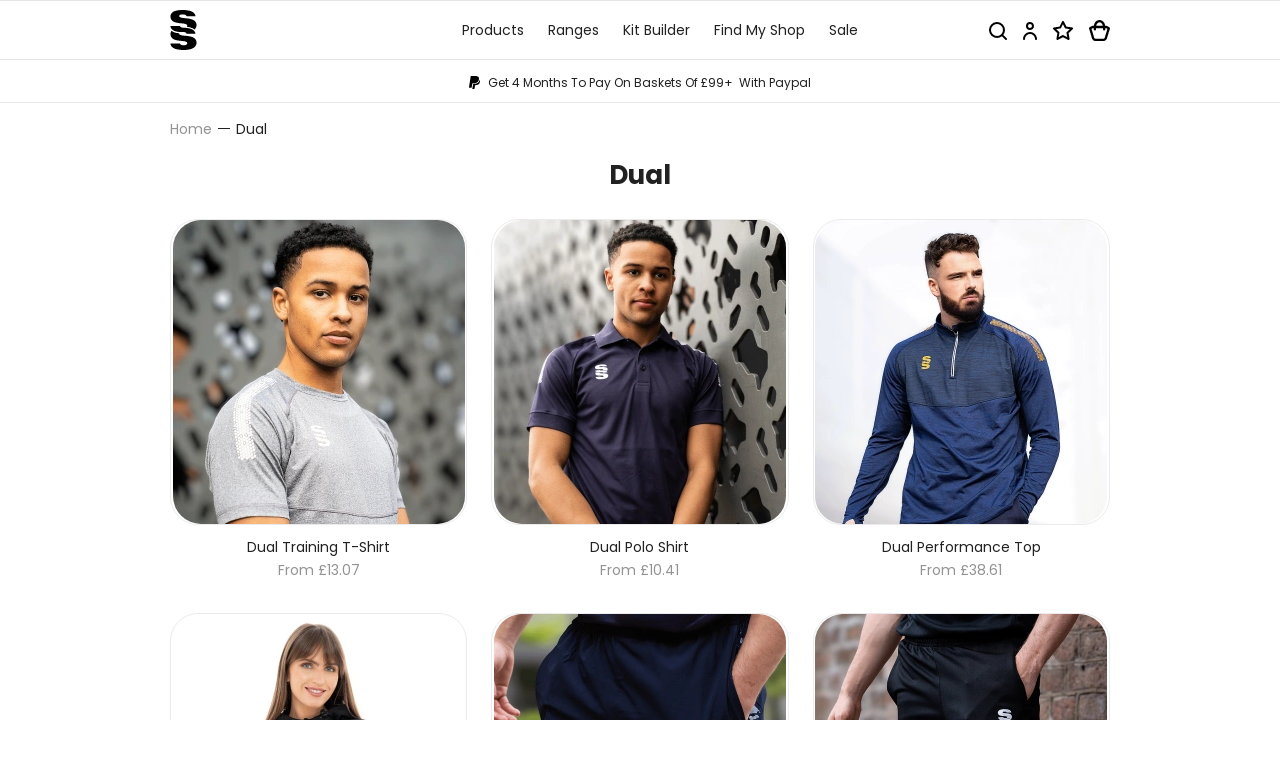

--- FILE ---
content_type: text/html; charset=UTF-8
request_url: https://www.surridgesport.com/en/dual
body_size: 30034
content:
<!DOCTYPE html>
<!--[if lt IE 7]><html lang="en" class="no-js lt-ie10 lt-ie9 lt-ie8 lt-ie7"><![endif]-->
<!--[if IE 7]><html lang="en" class="no-js lt-ie10 lt-ie9 lt-ie8"><![endif]-->
<!--[if IE 8]><html lang="en" class="no-js lt-ie10 lt-ie9"><![endif]-->
<!--[if IE 9]><html lang="en" class="no-js lt-ie10"><![endif]-->
<!--[if gt IE 9]><!--><html lang="en" class="no-js"><!--<![endif]--><head>
<meta charset="utf-8">
<title>Dual | Surridge Sport</title>

    <meta name="author"  content="Surridge Sport" />
    <link rel="canonical"  href="https://www.surridgesport.com/en/dual" />
    <meta property="og:locale"  content="en_GB" />
    <meta property="og:site_name"  content="Surridge Sport" />
    <meta property="og:title"  content="Dual" />
    <meta property="og:url"  content="https://www.surridgesport.com/en/dual" />
    <meta name="twitter:card"  content="summary" />
    <meta name="twitter:site"  content="@surridgesport" />
    <meta name="twitter:title"  content="Dual" />
    <meta property="og:type"  content="website" />



<meta name="viewport" content="width=device-width, initial-scale=1, minimum-scale=1, maximum-scale=5">

<link rel="preconnect" href="https://fonts.gstatic.com">

<style>:root {--colour-trim:#000;--colour-hero-bg:#000;--colour-hero-text:#fff }.select2-results__options::-webkit-scrollbar {width:6px }.select2-results__options::-webkit-scrollbar-track {background:rgba(0,0,0,0.1);border-radius:10px }.select2-results__options::-webkit-scrollbar-thumb {border-radius:10px;background:#c9c9c9 }@media (max-width:1319.98px) {.header-sub-nav {-ms-overflow-style:none;scrollbar-width:none}.header-sub-nav::-webkit-scrollbar {display:none }}.header-top-nav,.header-nav >ul,.header-sub-nav ul,.header-links,.breadcrumbs-list,.header-nav-sub ul,.select2-results__options {list-style-type:none;padding:0 }.header-top-nav >li,.header-nav >ul >li,.header-sub-nav ul >li,.header-links >li,.breadcrumbs-list >li {display:inline-block }*, *::before, *::after {box-sizing:border-box }html {font-family:sans-serif;line-height:1.15;-webkit-text-size-adjust:100%;-webkit-tap-highlight-color:rgba(0,0,0,0) }article,aside,figcaption,figure,footer,header,hgroup,main,nav,section {display:block }body {margin:0;font-family:-apple-system,BlinkMacSystemFont,"Segoe UI",Roboto,"Helvetica Neue",Arial,"Noto Sans",sans-serif,"Apple Color Emoji","Segoe UI Emoji","Segoe UI Symbol","Noto Color Emoji";font-size:1rem;font-weight:400;line-height:1.5;color:#212529;text-align:left;background-color:#fff }[tabindex="-1"]:focus:not(:focus-visible) {outline:0 !important }hr {box-sizing:content-box;height:0;overflow:visible }h1,h2,h3,h4,h5,h6 {margin-top:0;margin-bottom:0.5rem }p {margin-top:0;margin-bottom:1rem }abbr[title], abbr[data-original-title] {text-decoration:underline;-webkit-text-decoration:underline dotted;text-decoration:underline dotted;cursor:help;border-bottom:0;-webkit-text-decoration-skip-ink:none;text-decoration-skip-ink:none }address {margin-bottom:1rem;font-style:normal;line-height:inherit }ol, ul, dl {margin-top:0;margin-bottom:1rem }ol ol, ul ul, ol ul, ul ol {margin-bottom:0 }dt {font-weight:700 }dd {margin-bottom:.5rem;margin-left:0 }blockquote {margin:0 0 1rem }b, strong {font-weight:bolder }small {font-size:80% }sub, sup {position:relative;font-size:75%;line-height:0;vertical-align:baseline }sub {bottom:-.25em }sup {top:-.5em }a {color:#007bff;text-decoration:none;background-color:transparent }a:hover {color:#0056b3;text-decoration:underline }a:not([href]):not([class]) {color:inherit;text-decoration:none }a:not([href]):not([class]):hover {color:inherit;text-decoration:none }pre, code, kbd, samp {font-family:SFMono-Regular,Menlo,Monaco,Consolas,"Liberation Mono","Courier New",monospace;font-size:1em }pre {margin-top:0;margin-bottom:1rem;overflow:auto;-ms-overflow-style:scrollbar }figure {margin:0 0 1rem }img {vertical-align:middle;border-style:none }svg {overflow:hidden;vertical-align:middle }table {border-collapse:collapse }caption {padding-top:0.75rem;padding-bottom:0.75rem;color:#6c757d;text-align:left;caption-side:bottom }th {text-align:inherit }label {display:inline-block;margin-bottom:0.5rem }button {border-radius:0 }button:focus {outline:1px dotted;outline:5px auto -webkit-focus-ring-color }input, button, select, optgroup, textarea {margin:0;font-family:inherit;font-size:inherit;line-height:inherit }button, input {overflow:visible }button, select {text-transform:none }[role="button"] {cursor:pointer }select {word-wrap:normal }button, [type="button"], [type="reset"], [type="submit"] {-webkit-appearance:button }button:not(:disabled), [type="button"]:not(:disabled), [type="reset"]:not(:disabled), [type="submit"]:not(:disabled) {cursor:pointer }button::-moz-focus-inner, [type="button"]::-moz-focus-inner, [type="reset"]::-moz-focus-inner, [type="submit"]::-moz-focus-inner {padding:0;border-style:none }input[type="radio"], input[type="checkbox"] {box-sizing:border-box;padding:0 }textarea {overflow:auto;resize:vertical }fieldset {min-width:0;padding:0;margin:0;border:0 }legend {display:block;width:100%;max-width:100%;padding:0;margin-bottom:.5rem;font-size:1.5rem;line-height:inherit;color:inherit;white-space:normal }progress {vertical-align:baseline }[type="number"]::-webkit-inner-spin-button, [type="number"]::-webkit-outer-spin-button {height:auto }[type="search"] {outline-offset:-2px;-webkit-appearance:none }[type="search"]::-webkit-search-decoration {-webkit-appearance:none }::-webkit-file-upload-button {font:inherit;-webkit-appearance:button }output {display:inline-block }summary {display:list-item;cursor:pointer }template {display:none }[hidden] {display:none !important }.container, .container-fluid, .container-sm, .container-md, .container-lg, .container-xl, .container-xxl {width:100%;padding-right:12px;padding-left:12px;margin-right:auto;margin-left:auto }@media (min-width:576px) {.container,.container-xs,.container-sm {max-width:544px }}@media (min-width:768px) {.container,.container-xs,.container-sm,.container-md {max-width:724px }}@media (min-width:992px) {.container,.container-xs,.container-sm,.container-md,.container-lg {max-width:964px }}@media (min-width:1320px) {.container,.container-xs,.container-sm,.container-md,.container-lg,.container-xl {max-width:1320px }}@media (min-width:1500px) {.container,.container-xs,.container-sm,.container-md,.container-lg,.container-xl,.container-xxl {max-width:1500px }}.row {display:-ms-flexbox;display:flex;-ms-flex-wrap:wrap;flex-wrap:wrap;margin-right:-12px;margin-left:-12px }.no-gutters {margin-right:0;margin-left:0 }.no-gutters >.col,.no-gutters >[class*="col-"] {padding-right:0;padding-left:0 }.col-1,.col-2,.col-3,.col-4,.col-5,.col-6,.col-7,.col-8,.col-9,.col-10,.col-11,.col-12,.col-13,.col-14,.col-15,.col-16,.col-17,.col-18,.col-19,.col-20,.col-21,.col-22,.col-23,.col-24,.col, .col-auto,.col-xs-1,.col-xs-2,.col-xs-3,.col-xs-4,.col-xs-5,.col-xs-6,.col-xs-7,.col-xs-8,.col-xs-9,.col-xs-10,.col-xs-11,.col-xs-12,.col-xs-13,.col-xs-14,.col-xs-15,.col-xs-16,.col-xs-17,.col-xs-18,.col-xs-19,.col-xs-20,.col-xs-21,.col-xs-22,.col-xs-23,.col-xs-24,.col-xs, .col-xs-auto,.col-sm-1,.col-sm-2,.col-sm-3,.col-sm-4,.col-sm-5,.col-sm-6,.col-sm-7,.col-sm-8,.col-sm-9,.col-sm-10,.col-sm-11,.col-sm-12,.col-sm-13,.col-sm-14,.col-sm-15,.col-sm-16,.col-sm-17,.col-sm-18,.col-sm-19,.col-sm-20,.col-sm-21,.col-sm-22,.col-sm-23,.col-sm-24,.col-sm, .col-sm-auto,.col-md-1,.col-md-2,.col-md-3,.col-md-4,.col-md-5,.col-md-6,.col-md-7,.col-md-8,.col-md-9,.col-md-10,.col-md-11,.col-md-12,.col-md-13,.col-md-14,.col-md-15,.col-md-16,.col-md-17,.col-md-18,.col-md-19,.col-md-20,.col-md-21,.col-md-22,.col-md-23,.col-md-24,.col-md, .col-md-auto,.col-lg-1,.col-lg-2,.col-lg-3,.col-lg-4,.col-lg-5,.col-lg-6,.col-lg-7,.col-lg-8,.col-lg-9,.col-lg-10,.col-lg-11,.col-lg-12,.col-lg-13,.col-lg-14,.col-lg-15,.col-lg-16,.col-lg-17,.col-lg-18,.col-lg-19,.col-lg-20,.col-lg-21,.col-lg-22,.col-lg-23,.col-lg-24,.col-lg, .col-lg-auto,.col-xl-1,.col-xl-2,.col-xl-3,.col-xl-4,.col-xl-5,.col-xl-6,.col-xl-7,.col-xl-8,.col-xl-9,.col-xl-10,.col-xl-11,.col-xl-12,.col-xl-13,.col-xl-14,.col-xl-15,.col-xl-16,.col-xl-17,.col-xl-18,.col-xl-19,.col-xl-20,.col-xl-21,.col-xl-22,.col-xl-23,.col-xl-24,.col-xl, .col-xl-auto,.col-xxl-1,.col-xxl-2,.col-xxl-3,.col-xxl-4,.col-xxl-5,.col-xxl-6,.col-xxl-7,.col-xxl-8,.col-xxl-9,.col-xxl-10,.col-xxl-11,.col-xxl-12,.col-xxl-13,.col-xxl-14,.col-xxl-15,.col-xxl-16,.col-xxl-17,.col-xxl-18,.col-xxl-19,.col-xxl-20,.col-xxl-21,.col-xxl-22,.col-xxl-23,.col-xxl-24,.col-xxl, .col-xxl-auto {position:relative;width:100%;padding-right:12px;padding-left:12px }.col {-ms-flex-preferred-size:0;flex-basis:0;-ms-flex-positive:1;flex-grow:1;max-width:100% }.row-cols-1 >* {-ms-flex:0 0 100%;flex:0 0 100%;max-width:100% }.row-cols-2 >* {-ms-flex:0 0 50%;flex:0 0 50%;max-width:50% }.row-cols-3 >* {-ms-flex:0 0 33.33333%;flex:0 0 33.33333%;max-width:33.33333% }.row-cols-4 >* {-ms-flex:0 0 25%;flex:0 0 25%;max-width:25% }.row-cols-5 >* {-ms-flex:0 0 20%;flex:0 0 20%;max-width:20% }.row-cols-6 >* {-ms-flex:0 0 16.66667%;flex:0 0 16.66667%;max-width:16.66667% }.col-auto {-ms-flex:0 0 auto;flex:0 0 auto;width:auto;max-width:100% }.col-1 {-ms-flex:0 0 4.16667%;flex:0 0 4.16667%;max-width:4.16667% }.col-2 {-ms-flex:0 0 8.33333%;flex:0 0 8.33333%;max-width:8.33333% }.col-3 {-ms-flex:0 0 12.5%;flex:0 0 12.5%;max-width:12.5% }.col-4 {-ms-flex:0 0 16.66667%;flex:0 0 16.66667%;max-width:16.66667% }.col-5 {-ms-flex:0 0 20.83333%;flex:0 0 20.83333%;max-width:20.83333% }.col-6 {-ms-flex:0 0 25%;flex:0 0 25%;max-width:25% }.col-7 {-ms-flex:0 0 29.16667%;flex:0 0 29.16667%;max-width:29.16667% }.col-8 {-ms-flex:0 0 33.33333%;flex:0 0 33.33333%;max-width:33.33333% }.col-9 {-ms-flex:0 0 37.5%;flex:0 0 37.5%;max-width:37.5% }.col-10 {-ms-flex:0 0 41.66667%;flex:0 0 41.66667%;max-width:41.66667% }.col-11 {-ms-flex:0 0 45.83333%;flex:0 0 45.83333%;max-width:45.83333% }.col-12 {-ms-flex:0 0 50%;flex:0 0 50%;max-width:50% }.col-13 {-ms-flex:0 0 54.16667%;flex:0 0 54.16667%;max-width:54.16667% }.col-14 {-ms-flex:0 0 58.33333%;flex:0 0 58.33333%;max-width:58.33333% }.col-15 {-ms-flex:0 0 62.5%;flex:0 0 62.5%;max-width:62.5% }.col-16 {-ms-flex:0 0 66.66667%;flex:0 0 66.66667%;max-width:66.66667% }.col-17 {-ms-flex:0 0 70.83333%;flex:0 0 70.83333%;max-width:70.83333% }.col-18 {-ms-flex:0 0 75%;flex:0 0 75%;max-width:75% }.col-19 {-ms-flex:0 0 79.16667%;flex:0 0 79.16667%;max-width:79.16667% }.col-20 {-ms-flex:0 0 83.33333%;flex:0 0 83.33333%;max-width:83.33333% }.col-21 {-ms-flex:0 0 87.5%;flex:0 0 87.5%;max-width:87.5% }.col-22 {-ms-flex:0 0 91.66667%;flex:0 0 91.66667%;max-width:91.66667% }.col-23 {-ms-flex:0 0 95.83333%;flex:0 0 95.83333%;max-width:95.83333% }.col-24 {-ms-flex:0 0 100%;flex:0 0 100%;max-width:100% }.order-first {-ms-flex-order:-1;order:-1 }.order-last {-ms-flex-order:25;order:25 }.order-0 {-ms-flex-order:0;order:0 }.order-1 {-ms-flex-order:1;order:1 }.order-2 {-ms-flex-order:2;order:2 }.order-3 {-ms-flex-order:3;order:3 }.order-4 {-ms-flex-order:4;order:4 }.order-5 {-ms-flex-order:5;order:5 }.order-6 {-ms-flex-order:6;order:6 }.order-7 {-ms-flex-order:7;order:7 }.order-8 {-ms-flex-order:8;order:8 }.order-9 {-ms-flex-order:9;order:9 }.order-10 {-ms-flex-order:10;order:10 }.order-11 {-ms-flex-order:11;order:11 }.order-12 {-ms-flex-order:12;order:12 }.order-13 {-ms-flex-order:13;order:13 }.order-14 {-ms-flex-order:14;order:14 }.order-15 {-ms-flex-order:15;order:15 }.order-16 {-ms-flex-order:16;order:16 }.order-17 {-ms-flex-order:17;order:17 }.order-18 {-ms-flex-order:18;order:18 }.order-19 {-ms-flex-order:19;order:19 }.order-20 {-ms-flex-order:20;order:20 }.order-21 {-ms-flex-order:21;order:21 }.order-22 {-ms-flex-order:22;order:22 }.order-23 {-ms-flex-order:23;order:23 }.order-24 {-ms-flex-order:24;order:24 }.offset-1 {margin-left:4.16667% }.offset-2 {margin-left:8.33333% }.offset-3 {margin-left:12.5% }.offset-4 {margin-left:16.66667% }.offset-5 {margin-left:20.83333% }.offset-6 {margin-left:25% }.offset-7 {margin-left:29.16667% }.offset-8 {margin-left:33.33333% }.offset-9 {margin-left:37.5% }.offset-10 {margin-left:41.66667% }.offset-11 {margin-left:45.83333% }.offset-12 {margin-left:50% }.offset-13 {margin-left:54.16667% }.offset-14 {margin-left:58.33333% }.offset-15 {margin-left:62.5% }.offset-16 {margin-left:66.66667% }.offset-17 {margin-left:70.83333% }.offset-18 {margin-left:75% }.offset-19 {margin-left:79.16667% }.offset-20 {margin-left:83.33333% }.offset-21 {margin-left:87.5% }.offset-22 {margin-left:91.66667% }.offset-23 {margin-left:95.83333% }@media (min-width:350px) {.col-xs {-ms-flex-preferred-size:0;flex-basis:0;-ms-flex-positive:1;flex-grow:1;max-width:100% }.row-cols-xs-1 >* {-ms-flex:0 0 100%;flex:0 0 100%;max-width:100% }.row-cols-xs-2 >* {-ms-flex:0 0 50%;flex:0 0 50%;max-width:50% }.row-cols-xs-3 >* {-ms-flex:0 0 33.33333%;flex:0 0 33.33333%;max-width:33.33333% }.row-cols-xs-4 >* {-ms-flex:0 0 25%;flex:0 0 25%;max-width:25% }.row-cols-xs-5 >* {-ms-flex:0 0 20%;flex:0 0 20%;max-width:20% }.row-cols-xs-6 >* {-ms-flex:0 0 16.66667%;flex:0 0 16.66667%;max-width:16.66667% }.col-xs-auto {-ms-flex:0 0 auto;flex:0 0 auto;width:auto;max-width:100% }.col-xs-1 {-ms-flex:0 0 4.16667%;flex:0 0 4.16667%;max-width:4.16667% }.col-xs-2 {-ms-flex:0 0 8.33333%;flex:0 0 8.33333%;max-width:8.33333% }.col-xs-3 {-ms-flex:0 0 12.5%;flex:0 0 12.5%;max-width:12.5% }.col-xs-4 {-ms-flex:0 0 16.66667%;flex:0 0 16.66667%;max-width:16.66667% }.col-xs-5 {-ms-flex:0 0 20.83333%;flex:0 0 20.83333%;max-width:20.83333% }.col-xs-6 {-ms-flex:0 0 25%;flex:0 0 25%;max-width:25% }.col-xs-7 {-ms-flex:0 0 29.16667%;flex:0 0 29.16667%;max-width:29.16667% }.col-xs-8 {-ms-flex:0 0 33.33333%;flex:0 0 33.33333%;max-width:33.33333% }.col-xs-9 {-ms-flex:0 0 37.5%;flex:0 0 37.5%;max-width:37.5% }.col-xs-10 {-ms-flex:0 0 41.66667%;flex:0 0 41.66667%;max-width:41.66667% }.col-xs-11 {-ms-flex:0 0 45.83333%;flex:0 0 45.83333%;max-width:45.83333% }.col-xs-12 {-ms-flex:0 0 50%;flex:0 0 50%;max-width:50% }.col-xs-13 {-ms-flex:0 0 54.16667%;flex:0 0 54.16667%;max-width:54.16667% }.col-xs-14 {-ms-flex:0 0 58.33333%;flex:0 0 58.33333%;max-width:58.33333% }.col-xs-15 {-ms-flex:0 0 62.5%;flex:0 0 62.5%;max-width:62.5% }.col-xs-16 {-ms-flex:0 0 66.66667%;flex:0 0 66.66667%;max-width:66.66667% }.col-xs-17 {-ms-flex:0 0 70.83333%;flex:0 0 70.83333%;max-width:70.83333% }.col-xs-18 {-ms-flex:0 0 75%;flex:0 0 75%;max-width:75% }.col-xs-19 {-ms-flex:0 0 79.16667%;flex:0 0 79.16667%;max-width:79.16667% }.col-xs-20 {-ms-flex:0 0 83.33333%;flex:0 0 83.33333%;max-width:83.33333% }.col-xs-21 {-ms-flex:0 0 87.5%;flex:0 0 87.5%;max-width:87.5% }.col-xs-22 {-ms-flex:0 0 91.66667%;flex:0 0 91.66667%;max-width:91.66667% }.col-xs-23 {-ms-flex:0 0 95.83333%;flex:0 0 95.83333%;max-width:95.83333% }.col-xs-24 {-ms-flex:0 0 100%;flex:0 0 100%;max-width:100% }.order-xs-first {-ms-flex-order:-1;order:-1 }.order-xs-last {-ms-flex-order:25;order:25 }.order-xs-0 {-ms-flex-order:0;order:0 }.order-xs-1 {-ms-flex-order:1;order:1 }.order-xs-2 {-ms-flex-order:2;order:2 }.order-xs-3 {-ms-flex-order:3;order:3 }.order-xs-4 {-ms-flex-order:4;order:4 }.order-xs-5 {-ms-flex-order:5;order:5 }.order-xs-6 {-ms-flex-order:6;order:6 }.order-xs-7 {-ms-flex-order:7;order:7 }.order-xs-8 {-ms-flex-order:8;order:8 }.order-xs-9 {-ms-flex-order:9;order:9 }.order-xs-10 {-ms-flex-order:10;order:10 }.order-xs-11 {-ms-flex-order:11;order:11 }.order-xs-12 {-ms-flex-order:12;order:12 }.order-xs-13 {-ms-flex-order:13;order:13 }.order-xs-14 {-ms-flex-order:14;order:14 }.order-xs-15 {-ms-flex-order:15;order:15 }.order-xs-16 {-ms-flex-order:16;order:16 }.order-xs-17 {-ms-flex-order:17;order:17 }.order-xs-18 {-ms-flex-order:18;order:18 }.order-xs-19 {-ms-flex-order:19;order:19 }.order-xs-20 {-ms-flex-order:20;order:20 }.order-xs-21 {-ms-flex-order:21;order:21 }.order-xs-22 {-ms-flex-order:22;order:22 }.order-xs-23 {-ms-flex-order:23;order:23 }.order-xs-24 {-ms-flex-order:24;order:24 }.offset-xs-0 {margin-left:0 }.offset-xs-1 {margin-left:4.16667% }.offset-xs-2 {margin-left:8.33333% }.offset-xs-3 {margin-left:12.5% }.offset-xs-4 {margin-left:16.66667% }.offset-xs-5 {margin-left:20.83333% }.offset-xs-6 {margin-left:25% }.offset-xs-7 {margin-left:29.16667% }.offset-xs-8 {margin-left:33.33333% }.offset-xs-9 {margin-left:37.5% }.offset-xs-10 {margin-left:41.66667% }.offset-xs-11 {margin-left:45.83333% }.offset-xs-12 {margin-left:50% }.offset-xs-13 {margin-left:54.16667% }.offset-xs-14 {margin-left:58.33333% }.offset-xs-15 {margin-left:62.5% }.offset-xs-16 {margin-left:66.66667% }.offset-xs-17 {margin-left:70.83333% }.offset-xs-18 {margin-left:75% }.offset-xs-19 {margin-left:79.16667% }.offset-xs-20 {margin-left:83.33333% }.offset-xs-21 {margin-left:87.5% }.offset-xs-22 {margin-left:91.66667% }.offset-xs-23 {margin-left:95.83333% }}@media (min-width:576px) {.col-sm {-ms-flex-preferred-size:0;flex-basis:0;-ms-flex-positive:1;flex-grow:1;max-width:100% }.row-cols-sm-1 >* {-ms-flex:0 0 100%;flex:0 0 100%;max-width:100% }.row-cols-sm-2 >* {-ms-flex:0 0 50%;flex:0 0 50%;max-width:50% }.row-cols-sm-3 >* {-ms-flex:0 0 33.33333%;flex:0 0 33.33333%;max-width:33.33333% }.row-cols-sm-4 >* {-ms-flex:0 0 25%;flex:0 0 25%;max-width:25% }.row-cols-sm-5 >* {-ms-flex:0 0 20%;flex:0 0 20%;max-width:20% }.row-cols-sm-6 >* {-ms-flex:0 0 16.66667%;flex:0 0 16.66667%;max-width:16.66667% }.col-sm-auto {-ms-flex:0 0 auto;flex:0 0 auto;width:auto;max-width:100% }.col-sm-1 {-ms-flex:0 0 4.16667%;flex:0 0 4.16667%;max-width:4.16667% }.col-sm-2 {-ms-flex:0 0 8.33333%;flex:0 0 8.33333%;max-width:8.33333% }.col-sm-3 {-ms-flex:0 0 12.5%;flex:0 0 12.5%;max-width:12.5% }.col-sm-4 {-ms-flex:0 0 16.66667%;flex:0 0 16.66667%;max-width:16.66667% }.col-sm-5 {-ms-flex:0 0 20.83333%;flex:0 0 20.83333%;max-width:20.83333% }.col-sm-6 {-ms-flex:0 0 25%;flex:0 0 25%;max-width:25% }.col-sm-7 {-ms-flex:0 0 29.16667%;flex:0 0 29.16667%;max-width:29.16667% }.col-sm-8 {-ms-flex:0 0 33.33333%;flex:0 0 33.33333%;max-width:33.33333% }.col-sm-9 {-ms-flex:0 0 37.5%;flex:0 0 37.5%;max-width:37.5% }.col-sm-10 {-ms-flex:0 0 41.66667%;flex:0 0 41.66667%;max-width:41.66667% }.col-sm-11 {-ms-flex:0 0 45.83333%;flex:0 0 45.83333%;max-width:45.83333% }.col-sm-12 {-ms-flex:0 0 50%;flex:0 0 50%;max-width:50% }.col-sm-13 {-ms-flex:0 0 54.16667%;flex:0 0 54.16667%;max-width:54.16667% }.col-sm-14 {-ms-flex:0 0 58.33333%;flex:0 0 58.33333%;max-width:58.33333% }.col-sm-15 {-ms-flex:0 0 62.5%;flex:0 0 62.5%;max-width:62.5% }.col-sm-16 {-ms-flex:0 0 66.66667%;flex:0 0 66.66667%;max-width:66.66667% }.col-sm-17 {-ms-flex:0 0 70.83333%;flex:0 0 70.83333%;max-width:70.83333% }.col-sm-18 {-ms-flex:0 0 75%;flex:0 0 75%;max-width:75% }.col-sm-19 {-ms-flex:0 0 79.16667%;flex:0 0 79.16667%;max-width:79.16667% }.col-sm-20 {-ms-flex:0 0 83.33333%;flex:0 0 83.33333%;max-width:83.33333% }.col-sm-21 {-ms-flex:0 0 87.5%;flex:0 0 87.5%;max-width:87.5% }.col-sm-22 {-ms-flex:0 0 91.66667%;flex:0 0 91.66667%;max-width:91.66667% }.col-sm-23 {-ms-flex:0 0 95.83333%;flex:0 0 95.83333%;max-width:95.83333% }.col-sm-24 {-ms-flex:0 0 100%;flex:0 0 100%;max-width:100% }.order-sm-first {-ms-flex-order:-1;order:-1 }.order-sm-last {-ms-flex-order:25;order:25 }.order-sm-0 {-ms-flex-order:0;order:0 }.order-sm-1 {-ms-flex-order:1;order:1 }.order-sm-2 {-ms-flex-order:2;order:2 }.order-sm-3 {-ms-flex-order:3;order:3 }.order-sm-4 {-ms-flex-order:4;order:4 }.order-sm-5 {-ms-flex-order:5;order:5 }.order-sm-6 {-ms-flex-order:6;order:6 }.order-sm-7 {-ms-flex-order:7;order:7 }.order-sm-8 {-ms-flex-order:8;order:8 }.order-sm-9 {-ms-flex-order:9;order:9 }.order-sm-10 {-ms-flex-order:10;order:10 }.order-sm-11 {-ms-flex-order:11;order:11 }.order-sm-12 {-ms-flex-order:12;order:12 }.order-sm-13 {-ms-flex-order:13;order:13 }.order-sm-14 {-ms-flex-order:14;order:14 }.order-sm-15 {-ms-flex-order:15;order:15 }.order-sm-16 {-ms-flex-order:16;order:16 }.order-sm-17 {-ms-flex-order:17;order:17 }.order-sm-18 {-ms-flex-order:18;order:18 }.order-sm-19 {-ms-flex-order:19;order:19 }.order-sm-20 {-ms-flex-order:20;order:20 }.order-sm-21 {-ms-flex-order:21;order:21 }.order-sm-22 {-ms-flex-order:22;order:22 }.order-sm-23 {-ms-flex-order:23;order:23 }.order-sm-24 {-ms-flex-order:24;order:24 }.offset-sm-0 {margin-left:0 }.offset-sm-1 {margin-left:4.16667% }.offset-sm-2 {margin-left:8.33333% }.offset-sm-3 {margin-left:12.5% }.offset-sm-4 {margin-left:16.66667% }.offset-sm-5 {margin-left:20.83333% }.offset-sm-6 {margin-left:25% }.offset-sm-7 {margin-left:29.16667% }.offset-sm-8 {margin-left:33.33333% }.offset-sm-9 {margin-left:37.5% }.offset-sm-10 {margin-left:41.66667% }.offset-sm-11 {margin-left:45.83333% }.offset-sm-12 {margin-left:50% }.offset-sm-13 {margin-left:54.16667% }.offset-sm-14 {margin-left:58.33333% }.offset-sm-15 {margin-left:62.5% }.offset-sm-16 {margin-left:66.66667% }.offset-sm-17 {margin-left:70.83333% }.offset-sm-18 {margin-left:75% }.offset-sm-19 {margin-left:79.16667% }.offset-sm-20 {margin-left:83.33333% }.offset-sm-21 {margin-left:87.5% }.offset-sm-22 {margin-left:91.66667% }.offset-sm-23 {margin-left:95.83333% }}@media (min-width:768px) {.col-md {-ms-flex-preferred-size:0;flex-basis:0;-ms-flex-positive:1;flex-grow:1;max-width:100% }.row-cols-md-1 >* {-ms-flex:0 0 100%;flex:0 0 100%;max-width:100% }.row-cols-md-2 >* {-ms-flex:0 0 50%;flex:0 0 50%;max-width:50% }.row-cols-md-3 >* {-ms-flex:0 0 33.33333%;flex:0 0 33.33333%;max-width:33.33333% }.row-cols-md-4 >* {-ms-flex:0 0 25%;flex:0 0 25%;max-width:25% }.row-cols-md-5 >* {-ms-flex:0 0 20%;flex:0 0 20%;max-width:20% }.row-cols-md-6 >* {-ms-flex:0 0 16.66667%;flex:0 0 16.66667%;max-width:16.66667% }.col-md-auto {-ms-flex:0 0 auto;flex:0 0 auto;width:auto;max-width:100% }.col-md-1 {-ms-flex:0 0 4.16667%;flex:0 0 4.16667%;max-width:4.16667% }.col-md-2 {-ms-flex:0 0 8.33333%;flex:0 0 8.33333%;max-width:8.33333% }.col-md-3 {-ms-flex:0 0 12.5%;flex:0 0 12.5%;max-width:12.5% }.col-md-4 {-ms-flex:0 0 16.66667%;flex:0 0 16.66667%;max-width:16.66667% }.col-md-5 {-ms-flex:0 0 20.83333%;flex:0 0 20.83333%;max-width:20.83333% }.col-md-6 {-ms-flex:0 0 25%;flex:0 0 25%;max-width:25% }.col-md-7 {-ms-flex:0 0 29.16667%;flex:0 0 29.16667%;max-width:29.16667% }.col-md-8 {-ms-flex:0 0 33.33333%;flex:0 0 33.33333%;max-width:33.33333% }.col-md-9 {-ms-flex:0 0 37.5%;flex:0 0 37.5%;max-width:37.5% }.col-md-10 {-ms-flex:0 0 41.66667%;flex:0 0 41.66667%;max-width:41.66667% }.col-md-11 {-ms-flex:0 0 45.83333%;flex:0 0 45.83333%;max-width:45.83333% }.col-md-12 {-ms-flex:0 0 50%;flex:0 0 50%;max-width:50% }.col-md-13 {-ms-flex:0 0 54.16667%;flex:0 0 54.16667%;max-width:54.16667% }.col-md-14 {-ms-flex:0 0 58.33333%;flex:0 0 58.33333%;max-width:58.33333% }.col-md-15 {-ms-flex:0 0 62.5%;flex:0 0 62.5%;max-width:62.5% }.col-md-16 {-ms-flex:0 0 66.66667%;flex:0 0 66.66667%;max-width:66.66667% }.col-md-17 {-ms-flex:0 0 70.83333%;flex:0 0 70.83333%;max-width:70.83333% }.col-md-18 {-ms-flex:0 0 75%;flex:0 0 75%;max-width:75% }.col-md-19 {-ms-flex:0 0 79.16667%;flex:0 0 79.16667%;max-width:79.16667% }.col-md-20 {-ms-flex:0 0 83.33333%;flex:0 0 83.33333%;max-width:83.33333% }.col-md-21 {-ms-flex:0 0 87.5%;flex:0 0 87.5%;max-width:87.5% }.col-md-22 {-ms-flex:0 0 91.66667%;flex:0 0 91.66667%;max-width:91.66667% }.col-md-23 {-ms-flex:0 0 95.83333%;flex:0 0 95.83333%;max-width:95.83333% }.col-md-24 {-ms-flex:0 0 100%;flex:0 0 100%;max-width:100% }.order-md-first {-ms-flex-order:-1;order:-1 }.order-md-last {-ms-flex-order:25;order:25 }.order-md-0 {-ms-flex-order:0;order:0 }.order-md-1 {-ms-flex-order:1;order:1 }.order-md-2 {-ms-flex-order:2;order:2 }.order-md-3 {-ms-flex-order:3;order:3 }.order-md-4 {-ms-flex-order:4;order:4 }.order-md-5 {-ms-flex-order:5;order:5 }.order-md-6 {-ms-flex-order:6;order:6 }.order-md-7 {-ms-flex-order:7;order:7 }.order-md-8 {-ms-flex-order:8;order:8 }.order-md-9 {-ms-flex-order:9;order:9 }.order-md-10 {-ms-flex-order:10;order:10 }.order-md-11 {-ms-flex-order:11;order:11 }.order-md-12 {-ms-flex-order:12;order:12 }.order-md-13 {-ms-flex-order:13;order:13 }.order-md-14 {-ms-flex-order:14;order:14 }.order-md-15 {-ms-flex-order:15;order:15 }.order-md-16 {-ms-flex-order:16;order:16 }.order-md-17 {-ms-flex-order:17;order:17 }.order-md-18 {-ms-flex-order:18;order:18 }.order-md-19 {-ms-flex-order:19;order:19 }.order-md-20 {-ms-flex-order:20;order:20 }.order-md-21 {-ms-flex-order:21;order:21 }.order-md-22 {-ms-flex-order:22;order:22 }.order-md-23 {-ms-flex-order:23;order:23 }.order-md-24 {-ms-flex-order:24;order:24 }.offset-md-0 {margin-left:0 }.offset-md-1 {margin-left:4.16667% }.offset-md-2 {margin-left:8.33333% }.offset-md-3 {margin-left:12.5% }.offset-md-4 {margin-left:16.66667% }.offset-md-5 {margin-left:20.83333% }.offset-md-6 {margin-left:25% }.offset-md-7 {margin-left:29.16667% }.offset-md-8 {margin-left:33.33333% }.offset-md-9 {margin-left:37.5% }.offset-md-10 {margin-left:41.66667% }.offset-md-11 {margin-left:45.83333% }.offset-md-12 {margin-left:50% }.offset-md-13 {margin-left:54.16667% }.offset-md-14 {margin-left:58.33333% }.offset-md-15 {margin-left:62.5% }.offset-md-16 {margin-left:66.66667% }.offset-md-17 {margin-left:70.83333% }.offset-md-18 {margin-left:75% }.offset-md-19 {margin-left:79.16667% }.offset-md-20 {margin-left:83.33333% }.offset-md-21 {margin-left:87.5% }.offset-md-22 {margin-left:91.66667% }.offset-md-23 {margin-left:95.83333% }}@media (min-width:992px) {.col-lg {-ms-flex-preferred-size:0;flex-basis:0;-ms-flex-positive:1;flex-grow:1;max-width:100% }.row-cols-lg-1 >* {-ms-flex:0 0 100%;flex:0 0 100%;max-width:100% }.row-cols-lg-2 >* {-ms-flex:0 0 50%;flex:0 0 50%;max-width:50% }.row-cols-lg-3 >* {-ms-flex:0 0 33.33333%;flex:0 0 33.33333%;max-width:33.33333% }.row-cols-lg-4 >* {-ms-flex:0 0 25%;flex:0 0 25%;max-width:25% }.row-cols-lg-5 >* {-ms-flex:0 0 20%;flex:0 0 20%;max-width:20% }.row-cols-lg-6 >* {-ms-flex:0 0 16.66667%;flex:0 0 16.66667%;max-width:16.66667% }.col-lg-auto {-ms-flex:0 0 auto;flex:0 0 auto;width:auto;max-width:100% }.col-lg-1 {-ms-flex:0 0 4.16667%;flex:0 0 4.16667%;max-width:4.16667% }.col-lg-2 {-ms-flex:0 0 8.33333%;flex:0 0 8.33333%;max-width:8.33333% }.col-lg-3 {-ms-flex:0 0 12.5%;flex:0 0 12.5%;max-width:12.5% }.col-lg-4 {-ms-flex:0 0 16.66667%;flex:0 0 16.66667%;max-width:16.66667% }.col-lg-5 {-ms-flex:0 0 20.83333%;flex:0 0 20.83333%;max-width:20.83333% }.col-lg-6 {-ms-flex:0 0 25%;flex:0 0 25%;max-width:25% }.col-lg-7 {-ms-flex:0 0 29.16667%;flex:0 0 29.16667%;max-width:29.16667% }.col-lg-8 {-ms-flex:0 0 33.33333%;flex:0 0 33.33333%;max-width:33.33333% }.col-lg-9 {-ms-flex:0 0 37.5%;flex:0 0 37.5%;max-width:37.5% }.col-lg-10 {-ms-flex:0 0 41.66667%;flex:0 0 41.66667%;max-width:41.66667% }.col-lg-11 {-ms-flex:0 0 45.83333%;flex:0 0 45.83333%;max-width:45.83333% }.col-lg-12 {-ms-flex:0 0 50%;flex:0 0 50%;max-width:50% }.col-lg-13 {-ms-flex:0 0 54.16667%;flex:0 0 54.16667%;max-width:54.16667% }.col-lg-14 {-ms-flex:0 0 58.33333%;flex:0 0 58.33333%;max-width:58.33333% }.col-lg-15 {-ms-flex:0 0 62.5%;flex:0 0 62.5%;max-width:62.5% }.col-lg-16 {-ms-flex:0 0 66.66667%;flex:0 0 66.66667%;max-width:66.66667% }.col-lg-17 {-ms-flex:0 0 70.83333%;flex:0 0 70.83333%;max-width:70.83333% }.col-lg-18 {-ms-flex:0 0 75%;flex:0 0 75%;max-width:75% }.col-lg-19 {-ms-flex:0 0 79.16667%;flex:0 0 79.16667%;max-width:79.16667% }.col-lg-20 {-ms-flex:0 0 83.33333%;flex:0 0 83.33333%;max-width:83.33333% }.col-lg-21 {-ms-flex:0 0 87.5%;flex:0 0 87.5%;max-width:87.5% }.col-lg-22 {-ms-flex:0 0 91.66667%;flex:0 0 91.66667%;max-width:91.66667% }.col-lg-23 {-ms-flex:0 0 95.83333%;flex:0 0 95.83333%;max-width:95.83333% }.col-lg-24 {-ms-flex:0 0 100%;flex:0 0 100%;max-width:100% }.order-lg-first {-ms-flex-order:-1;order:-1 }.order-lg-last {-ms-flex-order:25;order:25 }.order-lg-0 {-ms-flex-order:0;order:0 }.order-lg-1 {-ms-flex-order:1;order:1 }.order-lg-2 {-ms-flex-order:2;order:2 }.order-lg-3 {-ms-flex-order:3;order:3 }.order-lg-4 {-ms-flex-order:4;order:4 }.order-lg-5 {-ms-flex-order:5;order:5 }.order-lg-6 {-ms-flex-order:6;order:6 }.order-lg-7 {-ms-flex-order:7;order:7 }.order-lg-8 {-ms-flex-order:8;order:8 }.order-lg-9 {-ms-flex-order:9;order:9 }.order-lg-10 {-ms-flex-order:10;order:10 }.order-lg-11 {-ms-flex-order:11;order:11 }.order-lg-12 {-ms-flex-order:12;order:12 }.order-lg-13 {-ms-flex-order:13;order:13 }.order-lg-14 {-ms-flex-order:14;order:14 }.order-lg-15 {-ms-flex-order:15;order:15 }.order-lg-16 {-ms-flex-order:16;order:16 }.order-lg-17 {-ms-flex-order:17;order:17 }.order-lg-18 {-ms-flex-order:18;order:18 }.order-lg-19 {-ms-flex-order:19;order:19 }.order-lg-20 {-ms-flex-order:20;order:20 }.order-lg-21 {-ms-flex-order:21;order:21 }.order-lg-22 {-ms-flex-order:22;order:22 }.order-lg-23 {-ms-flex-order:23;order:23 }.order-lg-24 {-ms-flex-order:24;order:24 }.offset-lg-0 {margin-left:0 }.offset-lg-1 {margin-left:4.16667% }.offset-lg-2 {margin-left:8.33333% }.offset-lg-3 {margin-left:12.5% }.offset-lg-4 {margin-left:16.66667% }.offset-lg-5 {margin-left:20.83333% }.offset-lg-6 {margin-left:25% }.offset-lg-7 {margin-left:29.16667% }.offset-lg-8 {margin-left:33.33333% }.offset-lg-9 {margin-left:37.5% }.offset-lg-10 {margin-left:41.66667% }.offset-lg-11 {margin-left:45.83333% }.offset-lg-12 {margin-left:50% }.offset-lg-13 {margin-left:54.16667% }.offset-lg-14 {margin-left:58.33333% }.offset-lg-15 {margin-left:62.5% }.offset-lg-16 {margin-left:66.66667% }.offset-lg-17 {margin-left:70.83333% }.offset-lg-18 {margin-left:75% }.offset-lg-19 {margin-left:79.16667% }.offset-lg-20 {margin-left:83.33333% }.offset-lg-21 {margin-left:87.5% }.offset-lg-22 {margin-left:91.66667% }.offset-lg-23 {margin-left:95.83333% }}@media (min-width:1320px) {.col-xl {-ms-flex-preferred-size:0;flex-basis:0;-ms-flex-positive:1;flex-grow:1;max-width:100% }.row-cols-xl-1 >* {-ms-flex:0 0 100%;flex:0 0 100%;max-width:100% }.row-cols-xl-2 >* {-ms-flex:0 0 50%;flex:0 0 50%;max-width:50% }.row-cols-xl-3 >* {-ms-flex:0 0 33.33333%;flex:0 0 33.33333%;max-width:33.33333% }.row-cols-xl-4 >* {-ms-flex:0 0 25%;flex:0 0 25%;max-width:25% }.row-cols-xl-5 >* {-ms-flex:0 0 20%;flex:0 0 20%;max-width:20% }.row-cols-xl-6 >* {-ms-flex:0 0 16.66667%;flex:0 0 16.66667%;max-width:16.66667% }.col-xl-auto {-ms-flex:0 0 auto;flex:0 0 auto;width:auto;max-width:100% }.col-xl-1 {-ms-flex:0 0 4.16667%;flex:0 0 4.16667%;max-width:4.16667% }.col-xl-2 {-ms-flex:0 0 8.33333%;flex:0 0 8.33333%;max-width:8.33333% }.col-xl-3 {-ms-flex:0 0 12.5%;flex:0 0 12.5%;max-width:12.5% }.col-xl-4 {-ms-flex:0 0 16.66667%;flex:0 0 16.66667%;max-width:16.66667% }.col-xl-5 {-ms-flex:0 0 20.83333%;flex:0 0 20.83333%;max-width:20.83333% }.col-xl-6 {-ms-flex:0 0 25%;flex:0 0 25%;max-width:25% }.col-xl-7 {-ms-flex:0 0 29.16667%;flex:0 0 29.16667%;max-width:29.16667% }.col-xl-8 {-ms-flex:0 0 33.33333%;flex:0 0 33.33333%;max-width:33.33333% }.col-xl-9 {-ms-flex:0 0 37.5%;flex:0 0 37.5%;max-width:37.5% }.col-xl-10 {-ms-flex:0 0 41.66667%;flex:0 0 41.66667%;max-width:41.66667% }.col-xl-11 {-ms-flex:0 0 45.83333%;flex:0 0 45.83333%;max-width:45.83333% }.col-xl-12 {-ms-flex:0 0 50%;flex:0 0 50%;max-width:50% }.col-xl-13 {-ms-flex:0 0 54.16667%;flex:0 0 54.16667%;max-width:54.16667% }.col-xl-14 {-ms-flex:0 0 58.33333%;flex:0 0 58.33333%;max-width:58.33333% }.col-xl-15 {-ms-flex:0 0 62.5%;flex:0 0 62.5%;max-width:62.5% }.col-xl-16 {-ms-flex:0 0 66.66667%;flex:0 0 66.66667%;max-width:66.66667% }.col-xl-17 {-ms-flex:0 0 70.83333%;flex:0 0 70.83333%;max-width:70.83333% }.col-xl-18 {-ms-flex:0 0 75%;flex:0 0 75%;max-width:75% }.col-xl-19 {-ms-flex:0 0 79.16667%;flex:0 0 79.16667%;max-width:79.16667% }.col-xl-20 {-ms-flex:0 0 83.33333%;flex:0 0 83.33333%;max-width:83.33333% }.col-xl-21 {-ms-flex:0 0 87.5%;flex:0 0 87.5%;max-width:87.5% }.col-xl-22 {-ms-flex:0 0 91.66667%;flex:0 0 91.66667%;max-width:91.66667% }.col-xl-23 {-ms-flex:0 0 95.83333%;flex:0 0 95.83333%;max-width:95.83333% }.col-xl-24 {-ms-flex:0 0 100%;flex:0 0 100%;max-width:100% }.order-xl-first {-ms-flex-order:-1;order:-1 }.order-xl-last {-ms-flex-order:25;order:25 }.order-xl-0 {-ms-flex-order:0;order:0 }.order-xl-1 {-ms-flex-order:1;order:1 }.order-xl-2 {-ms-flex-order:2;order:2 }.order-xl-3 {-ms-flex-order:3;order:3 }.order-xl-4 {-ms-flex-order:4;order:4 }.order-xl-5 {-ms-flex-order:5;order:5 }.order-xl-6 {-ms-flex-order:6;order:6 }.order-xl-7 {-ms-flex-order:7;order:7 }.order-xl-8 {-ms-flex-order:8;order:8 }.order-xl-9 {-ms-flex-order:9;order:9 }.order-xl-10 {-ms-flex-order:10;order:10 }.order-xl-11 {-ms-flex-order:11;order:11 }.order-xl-12 {-ms-flex-order:12;order:12 }.order-xl-13 {-ms-flex-order:13;order:13 }.order-xl-14 {-ms-flex-order:14;order:14 }.order-xl-15 {-ms-flex-order:15;order:15 }.order-xl-16 {-ms-flex-order:16;order:16 }.order-xl-17 {-ms-flex-order:17;order:17 }.order-xl-18 {-ms-flex-order:18;order:18 }.order-xl-19 {-ms-flex-order:19;order:19 }.order-xl-20 {-ms-flex-order:20;order:20 }.order-xl-21 {-ms-flex-order:21;order:21 }.order-xl-22 {-ms-flex-order:22;order:22 }.order-xl-23 {-ms-flex-order:23;order:23 }.order-xl-24 {-ms-flex-order:24;order:24 }.offset-xl-0 {margin-left:0 }.offset-xl-1 {margin-left:4.16667% }.offset-xl-2 {margin-left:8.33333% }.offset-xl-3 {margin-left:12.5% }.offset-xl-4 {margin-left:16.66667% }.offset-xl-5 {margin-left:20.83333% }.offset-xl-6 {margin-left:25% }.offset-xl-7 {margin-left:29.16667% }.offset-xl-8 {margin-left:33.33333% }.offset-xl-9 {margin-left:37.5% }.offset-xl-10 {margin-left:41.66667% }.offset-xl-11 {margin-left:45.83333% }.offset-xl-12 {margin-left:50% }.offset-xl-13 {margin-left:54.16667% }.offset-xl-14 {margin-left:58.33333% }.offset-xl-15 {margin-left:62.5% }.offset-xl-16 {margin-left:66.66667% }.offset-xl-17 {margin-left:70.83333% }.offset-xl-18 {margin-left:75% }.offset-xl-19 {margin-left:79.16667% }.offset-xl-20 {margin-left:83.33333% }.offset-xl-21 {margin-left:87.5% }.offset-xl-22 {margin-left:91.66667% }.offset-xl-23 {margin-left:95.83333% }}@media (min-width:1500px) {.col-xxl {-ms-flex-preferred-size:0;flex-basis:0;-ms-flex-positive:1;flex-grow:1;max-width:100% }.row-cols-xxl-1 >* {-ms-flex:0 0 100%;flex:0 0 100%;max-width:100% }.row-cols-xxl-2 >* {-ms-flex:0 0 50%;flex:0 0 50%;max-width:50% }.row-cols-xxl-3 >* {-ms-flex:0 0 33.33333%;flex:0 0 33.33333%;max-width:33.33333% }.row-cols-xxl-4 >* {-ms-flex:0 0 25%;flex:0 0 25%;max-width:25% }.row-cols-xxl-5 >* {-ms-flex:0 0 20%;flex:0 0 20%;max-width:20% }.row-cols-xxl-6 >* {-ms-flex:0 0 16.66667%;flex:0 0 16.66667%;max-width:16.66667% }.col-xxl-auto {-ms-flex:0 0 auto;flex:0 0 auto;width:auto;max-width:100% }.col-xxl-1 {-ms-flex:0 0 4.16667%;flex:0 0 4.16667%;max-width:4.16667% }.col-xxl-2 {-ms-flex:0 0 8.33333%;flex:0 0 8.33333%;max-width:8.33333% }.col-xxl-3 {-ms-flex:0 0 12.5%;flex:0 0 12.5%;max-width:12.5% }.col-xxl-4 {-ms-flex:0 0 16.66667%;flex:0 0 16.66667%;max-width:16.66667% }.col-xxl-5 {-ms-flex:0 0 20.83333%;flex:0 0 20.83333%;max-width:20.83333% }.col-xxl-6 {-ms-flex:0 0 25%;flex:0 0 25%;max-width:25% }.col-xxl-7 {-ms-flex:0 0 29.16667%;flex:0 0 29.16667%;max-width:29.16667% }.col-xxl-8 {-ms-flex:0 0 33.33333%;flex:0 0 33.33333%;max-width:33.33333% }.col-xxl-9 {-ms-flex:0 0 37.5%;flex:0 0 37.5%;max-width:37.5% }.col-xxl-10 {-ms-flex:0 0 41.66667%;flex:0 0 41.66667%;max-width:41.66667% }.col-xxl-11 {-ms-flex:0 0 45.83333%;flex:0 0 45.83333%;max-width:45.83333% }.col-xxl-12 {-ms-flex:0 0 50%;flex:0 0 50%;max-width:50% }.col-xxl-13 {-ms-flex:0 0 54.16667%;flex:0 0 54.16667%;max-width:54.16667% }.col-xxl-14 {-ms-flex:0 0 58.33333%;flex:0 0 58.33333%;max-width:58.33333% }.col-xxl-15 {-ms-flex:0 0 62.5%;flex:0 0 62.5%;max-width:62.5% }.col-xxl-16 {-ms-flex:0 0 66.66667%;flex:0 0 66.66667%;max-width:66.66667% }.col-xxl-17 {-ms-flex:0 0 70.83333%;flex:0 0 70.83333%;max-width:70.83333% }.col-xxl-18 {-ms-flex:0 0 75%;flex:0 0 75%;max-width:75% }.col-xxl-19 {-ms-flex:0 0 79.16667%;flex:0 0 79.16667%;max-width:79.16667% }.col-xxl-20 {-ms-flex:0 0 83.33333%;flex:0 0 83.33333%;max-width:83.33333% }.col-xxl-21 {-ms-flex:0 0 87.5%;flex:0 0 87.5%;max-width:87.5% }.col-xxl-22 {-ms-flex:0 0 91.66667%;flex:0 0 91.66667%;max-width:91.66667% }.col-xxl-23 {-ms-flex:0 0 95.83333%;flex:0 0 95.83333%;max-width:95.83333% }.col-xxl-24 {-ms-flex:0 0 100%;flex:0 0 100%;max-width:100% }.order-xxl-first {-ms-flex-order:-1;order:-1 }.order-xxl-last {-ms-flex-order:25;order:25 }.order-xxl-0 {-ms-flex-order:0;order:0 }.order-xxl-1 {-ms-flex-order:1;order:1 }.order-xxl-2 {-ms-flex-order:2;order:2 }.order-xxl-3 {-ms-flex-order:3;order:3 }.order-xxl-4 {-ms-flex-order:4;order:4 }.order-xxl-5 {-ms-flex-order:5;order:5 }.order-xxl-6 {-ms-flex-order:6;order:6 }.order-xxl-7 {-ms-flex-order:7;order:7 }.order-xxl-8 {-ms-flex-order:8;order:8 }.order-xxl-9 {-ms-flex-order:9;order:9 }.order-xxl-10 {-ms-flex-order:10;order:10 }.order-xxl-11 {-ms-flex-order:11;order:11 }.order-xxl-12 {-ms-flex-order:12;order:12 }.order-xxl-13 {-ms-flex-order:13;order:13 }.order-xxl-14 {-ms-flex-order:14;order:14 }.order-xxl-15 {-ms-flex-order:15;order:15 }.order-xxl-16 {-ms-flex-order:16;order:16 }.order-xxl-17 {-ms-flex-order:17;order:17 }.order-xxl-18 {-ms-flex-order:18;order:18 }.order-xxl-19 {-ms-flex-order:19;order:19 }.order-xxl-20 {-ms-flex-order:20;order:20 }.order-xxl-21 {-ms-flex-order:21;order:21 }.order-xxl-22 {-ms-flex-order:22;order:22 }.order-xxl-23 {-ms-flex-order:23;order:23 }.order-xxl-24 {-ms-flex-order:24;order:24 }.offset-xxl-0 {margin-left:0 }.offset-xxl-1 {margin-left:4.16667% }.offset-xxl-2 {margin-left:8.33333% }.offset-xxl-3 {margin-left:12.5% }.offset-xxl-4 {margin-left:16.66667% }.offset-xxl-5 {margin-left:20.83333% }.offset-xxl-6 {margin-left:25% }.offset-xxl-7 {margin-left:29.16667% }.offset-xxl-8 {margin-left:33.33333% }.offset-xxl-9 {margin-left:37.5% }.offset-xxl-10 {margin-left:41.66667% }.offset-xxl-11 {margin-left:45.83333% }.offset-xxl-12 {margin-left:50% }.offset-xxl-13 {margin-left:54.16667% }.offset-xxl-14 {margin-left:58.33333% }.offset-xxl-15 {margin-left:62.5% }.offset-xxl-16 {margin-left:66.66667% }.offset-xxl-17 {margin-left:70.83333% }.offset-xxl-18 {margin-left:75% }.offset-xxl-19 {margin-left:79.16667% }.offset-xxl-20 {margin-left:83.33333% }.offset-xxl-21 {margin-left:87.5% }.offset-xxl-22 {margin-left:91.66667% }.offset-xxl-23 {margin-left:95.83333% }}.clearfix::after {display:block;clear:both;content:"" }.d-none {display:none !important }.d-inline {display:inline !important }.d-inline-block {display:inline-block !important }.d-block {display:block !important }.d-table {display:table !important }.d-table-row {display:table-row !important }.d-table-cell {display:table-cell !important }.d-flex {display:-ms-flexbox !important;display:flex !important }.d-inline-flex {display:-ms-inline-flexbox !important;display:inline-flex !important }@media (min-width:350px) {.d-xs-none {display:none !important }.d-xs-inline {display:inline !important }.d-xs-inline-block {display:inline-block !important }.d-xs-block {display:block !important }.d-xs-table {display:table !important }.d-xs-table-row {display:table-row !important }.d-xs-table-cell {display:table-cell !important }.d-xs-flex {display:-ms-flexbox !important;display:flex !important }.d-xs-inline-flex {display:-ms-inline-flexbox !important;display:inline-flex !important }}@media (min-width:576px) {.d-sm-none {display:none !important }.d-sm-inline {display:inline !important }.d-sm-inline-block {display:inline-block !important }.d-sm-block {display:block !important }.d-sm-table {display:table !important }.d-sm-table-row {display:table-row !important }.d-sm-table-cell {display:table-cell !important }.d-sm-flex {display:-ms-flexbox !important;display:flex !important }.d-sm-inline-flex {display:-ms-inline-flexbox !important;display:inline-flex !important }}@media (min-width:768px) {.d-md-none {display:none !important }.d-md-inline {display:inline !important }.d-md-inline-block {display:inline-block !important }.d-md-block {display:block !important }.d-md-table {display:table !important }.d-md-table-row {display:table-row !important }.d-md-table-cell {display:table-cell !important }.d-md-flex {display:-ms-flexbox !important;display:flex !important }.d-md-inline-flex {display:-ms-inline-flexbox !important;display:inline-flex !important }}@media (min-width:992px) {.d-lg-none {display:none !important }.d-lg-inline {display:inline !important }.d-lg-inline-block {display:inline-block !important }.d-lg-block {display:block !important }.d-lg-table {display:table !important }.d-lg-table-row {display:table-row !important }.d-lg-table-cell {display:table-cell !important }.d-lg-flex {display:-ms-flexbox !important;display:flex !important }.d-lg-inline-flex {display:-ms-inline-flexbox !important;display:inline-flex !important }}@media (min-width:1320px) {.d-xl-none {display:none !important }.d-xl-inline {display:inline !important }.d-xl-inline-block {display:inline-block !important }.d-xl-block {display:block !important }.d-xl-table {display:table !important }.d-xl-table-row {display:table-row !important }.d-xl-table-cell {display:table-cell !important }.d-xl-flex {display:-ms-flexbox !important;display:flex !important }.d-xl-inline-flex {display:-ms-inline-flexbox !important;display:inline-flex !important }}@media (min-width:1500px) {.d-xxl-none {display:none !important }.d-xxl-inline {display:inline !important }.d-xxl-inline-block {display:inline-block !important }.d-xxl-block {display:block !important }.d-xxl-table {display:table !important }.d-xxl-table-row {display:table-row !important }.d-xxl-table-cell {display:table-cell !important }.d-xxl-flex {display:-ms-flexbox !important;display:flex !important }.d-xxl-inline-flex {display:-ms-inline-flexbox !important;display:inline-flex !important }}@media print {.d-print-none {display:none !important }.d-print-inline {display:inline !important }.d-print-inline-block {display:inline-block !important }.d-print-block {display:block !important }.d-print-table {display:table !important }.d-print-table-row {display:table-row !important }.d-print-table-cell {display:table-cell !important }.d-print-flex {display:-ms-flexbox !important;display:flex !important }.d-print-inline-flex {display:-ms-inline-flexbox !important;display:inline-flex !important }}.flex-row {-ms-flex-direction:row !important;flex-direction:row !important }.flex-column {-ms-flex-direction:column !important;flex-direction:column !important }.flex-row-reverse {-ms-flex-direction:row-reverse !important;flex-direction:row-reverse !important }.flex-column-reverse {-ms-flex-direction:column-reverse !important;flex-direction:column-reverse !important }.flex-wrap {-ms-flex-wrap:wrap !important;flex-wrap:wrap !important }.flex-nowrap {-ms-flex-wrap:nowrap !important;flex-wrap:nowrap !important }.flex-wrap-reverse {-ms-flex-wrap:wrap-reverse !important;flex-wrap:wrap-reverse !important }.flex-fill {-ms-flex:1 1 auto !important;flex:1 1 auto !important }.flex-grow-0 {-ms-flex-positive:0 !important;flex-grow:0 !important }.flex-grow-1 {-ms-flex-positive:1 !important;flex-grow:1 !important }.flex-shrink-0 {-ms-flex-negative:0 !important;flex-shrink:0 !important }.flex-shrink-1 {-ms-flex-negative:1 !important;flex-shrink:1 !important }.justify-content-start {-ms-flex-pack:start !important;justify-content:flex-start !important }.justify-content-end {-ms-flex-pack:end !important;justify-content:flex-end !important }.justify-content-center {-ms-flex-pack:center !important;justify-content:center !important }.justify-content-between {-ms-flex-pack:justify !important;justify-content:space-between !important }.justify-content-around {-ms-flex-pack:distribute !important;justify-content:space-around !important }.align-items-start {-ms-flex-align:start !important;align-items:flex-start !important }.align-items-end {-ms-flex-align:end !important;align-items:flex-end !important }.align-items-center {-ms-flex-align:center !important;align-items:center !important }.align-items-baseline {-ms-flex-align:baseline !important;align-items:baseline !important }.align-items-stretch {-ms-flex-align:stretch !important;align-items:stretch !important }.align-content-start {-ms-flex-line-pack:start !important;align-content:flex-start !important }.align-content-end {-ms-flex-line-pack:end !important;align-content:flex-end !important }.align-content-center {-ms-flex-line-pack:center !important;align-content:center !important }.align-content-between {-ms-flex-line-pack:justify !important;align-content:space-between !important }.align-content-around {-ms-flex-line-pack:distribute !important;align-content:space-around !important }.align-content-stretch {-ms-flex-line-pack:stretch !important;align-content:stretch !important }.align-self-auto {-ms-flex-item-align:auto !important;align-self:auto !important }.align-self-start {-ms-flex-item-align:start !important;align-self:flex-start !important }.align-self-end {-ms-flex-item-align:end !important;align-self:flex-end !important }.align-self-center {-ms-flex-item-align:center !important;align-self:center !important }.align-self-baseline {-ms-flex-item-align:baseline !important;align-self:baseline !important }.align-self-stretch {-ms-flex-item-align:stretch !important;align-self:stretch !important }@media (min-width:350px) {.flex-xs-row {-ms-flex-direction:row !important;flex-direction:row !important }.flex-xs-column {-ms-flex-direction:column !important;flex-direction:column !important }.flex-xs-row-reverse {-ms-flex-direction:row-reverse !important;flex-direction:row-reverse !important }.flex-xs-column-reverse {-ms-flex-direction:column-reverse !important;flex-direction:column-reverse !important }.flex-xs-wrap {-ms-flex-wrap:wrap !important;flex-wrap:wrap !important }.flex-xs-nowrap {-ms-flex-wrap:nowrap !important;flex-wrap:nowrap !important }.flex-xs-wrap-reverse {-ms-flex-wrap:wrap-reverse !important;flex-wrap:wrap-reverse !important }.flex-xs-fill {-ms-flex:1 1 auto !important;flex:1 1 auto !important }.flex-xs-grow-0 {-ms-flex-positive:0 !important;flex-grow:0 !important }.flex-xs-grow-1 {-ms-flex-positive:1 !important;flex-grow:1 !important }.flex-xs-shrink-0 {-ms-flex-negative:0 !important;flex-shrink:0 !important }.flex-xs-shrink-1 {-ms-flex-negative:1 !important;flex-shrink:1 !important }.justify-content-xs-start {-ms-flex-pack:start !important;justify-content:flex-start !important }.justify-content-xs-end {-ms-flex-pack:end !important;justify-content:flex-end !important }.justify-content-xs-center {-ms-flex-pack:center !important;justify-content:center !important }.justify-content-xs-between {-ms-flex-pack:justify !important;justify-content:space-between !important }.justify-content-xs-around {-ms-flex-pack:distribute !important;justify-content:space-around !important }.align-items-xs-start {-ms-flex-align:start !important;align-items:flex-start !important }.align-items-xs-end {-ms-flex-align:end !important;align-items:flex-end !important }.align-items-xs-center {-ms-flex-align:center !important;align-items:center !important }.align-items-xs-baseline {-ms-flex-align:baseline !important;align-items:baseline !important }.align-items-xs-stretch {-ms-flex-align:stretch !important;align-items:stretch !important }.align-content-xs-start {-ms-flex-line-pack:start !important;align-content:flex-start !important }.align-content-xs-end {-ms-flex-line-pack:end !important;align-content:flex-end !important }.align-content-xs-center {-ms-flex-line-pack:center !important;align-content:center !important }.align-content-xs-between {-ms-flex-line-pack:justify !important;align-content:space-between !important }.align-content-xs-around {-ms-flex-line-pack:distribute !important;align-content:space-around !important }.align-content-xs-stretch {-ms-flex-line-pack:stretch !important;align-content:stretch !important }.align-self-xs-auto {-ms-flex-item-align:auto !important;align-self:auto !important }.align-self-xs-start {-ms-flex-item-align:start !important;align-self:flex-start !important }.align-self-xs-end {-ms-flex-item-align:end !important;align-self:flex-end !important }.align-self-xs-center {-ms-flex-item-align:center !important;align-self:center !important }.align-self-xs-baseline {-ms-flex-item-align:baseline !important;align-self:baseline !important }.align-self-xs-stretch {-ms-flex-item-align:stretch !important;align-self:stretch !important }}@media (min-width:576px) {.flex-sm-row {-ms-flex-direction:row !important;flex-direction:row !important }.flex-sm-column {-ms-flex-direction:column !important;flex-direction:column !important }.flex-sm-row-reverse {-ms-flex-direction:row-reverse !important;flex-direction:row-reverse !important }.flex-sm-column-reverse {-ms-flex-direction:column-reverse !important;flex-direction:column-reverse !important }.flex-sm-wrap {-ms-flex-wrap:wrap !important;flex-wrap:wrap !important }.flex-sm-nowrap {-ms-flex-wrap:nowrap !important;flex-wrap:nowrap !important }.flex-sm-wrap-reverse {-ms-flex-wrap:wrap-reverse !important;flex-wrap:wrap-reverse !important }.flex-sm-fill {-ms-flex:1 1 auto !important;flex:1 1 auto !important }.flex-sm-grow-0 {-ms-flex-positive:0 !important;flex-grow:0 !important }.flex-sm-grow-1 {-ms-flex-positive:1 !important;flex-grow:1 !important }.flex-sm-shrink-0 {-ms-flex-negative:0 !important;flex-shrink:0 !important }.flex-sm-shrink-1 {-ms-flex-negative:1 !important;flex-shrink:1 !important }.justify-content-sm-start {-ms-flex-pack:start !important;justify-content:flex-start !important }.justify-content-sm-end {-ms-flex-pack:end !important;justify-content:flex-end !important }.justify-content-sm-center {-ms-flex-pack:center !important;justify-content:center !important }.justify-content-sm-between {-ms-flex-pack:justify !important;justify-content:space-between !important }.justify-content-sm-around {-ms-flex-pack:distribute !important;justify-content:space-around !important }.align-items-sm-start {-ms-flex-align:start !important;align-items:flex-start !important }.align-items-sm-end {-ms-flex-align:end !important;align-items:flex-end !important }.align-items-sm-center {-ms-flex-align:center !important;align-items:center !important }.align-items-sm-baseline {-ms-flex-align:baseline !important;align-items:baseline !important }.align-items-sm-stretch {-ms-flex-align:stretch !important;align-items:stretch !important }.align-content-sm-start {-ms-flex-line-pack:start !important;align-content:flex-start !important }.align-content-sm-end {-ms-flex-line-pack:end !important;align-content:flex-end !important }.align-content-sm-center {-ms-flex-line-pack:center !important;align-content:center !important }.align-content-sm-between {-ms-flex-line-pack:justify !important;align-content:space-between !important }.align-content-sm-around {-ms-flex-line-pack:distribute !important;align-content:space-around !important }.align-content-sm-stretch {-ms-flex-line-pack:stretch !important;align-content:stretch !important }.align-self-sm-auto {-ms-flex-item-align:auto !important;align-self:auto !important }.align-self-sm-start {-ms-flex-item-align:start !important;align-self:flex-start !important }.align-self-sm-end {-ms-flex-item-align:end !important;align-self:flex-end !important }.align-self-sm-center {-ms-flex-item-align:center !important;align-self:center !important }.align-self-sm-baseline {-ms-flex-item-align:baseline !important;align-self:baseline !important }.align-self-sm-stretch {-ms-flex-item-align:stretch !important;align-self:stretch !important }}@media (min-width:768px) {.flex-md-row {-ms-flex-direction:row !important;flex-direction:row !important }.flex-md-column {-ms-flex-direction:column !important;flex-direction:column !important }.flex-md-row-reverse {-ms-flex-direction:row-reverse !important;flex-direction:row-reverse !important }.flex-md-column-reverse {-ms-flex-direction:column-reverse !important;flex-direction:column-reverse !important }.flex-md-wrap {-ms-flex-wrap:wrap !important;flex-wrap:wrap !important }.flex-md-nowrap {-ms-flex-wrap:nowrap !important;flex-wrap:nowrap !important }.flex-md-wrap-reverse {-ms-flex-wrap:wrap-reverse !important;flex-wrap:wrap-reverse !important }.flex-md-fill {-ms-flex:1 1 auto !important;flex:1 1 auto !important }.flex-md-grow-0 {-ms-flex-positive:0 !important;flex-grow:0 !important }.flex-md-grow-1 {-ms-flex-positive:1 !important;flex-grow:1 !important }.flex-md-shrink-0 {-ms-flex-negative:0 !important;flex-shrink:0 !important }.flex-md-shrink-1 {-ms-flex-negative:1 !important;flex-shrink:1 !important }.justify-content-md-start {-ms-flex-pack:start !important;justify-content:flex-start !important }.justify-content-md-end {-ms-flex-pack:end !important;justify-content:flex-end !important }.justify-content-md-center {-ms-flex-pack:center !important;justify-content:center !important }.justify-content-md-between {-ms-flex-pack:justify !important;justify-content:space-between !important }.justify-content-md-around {-ms-flex-pack:distribute !important;justify-content:space-around !important }.align-items-md-start {-ms-flex-align:start !important;align-items:flex-start !important }.align-items-md-end {-ms-flex-align:end !important;align-items:flex-end !important }.align-items-md-center {-ms-flex-align:center !important;align-items:center !important }.align-items-md-baseline {-ms-flex-align:baseline !important;align-items:baseline !important }.align-items-md-stretch {-ms-flex-align:stretch !important;align-items:stretch !important }.align-content-md-start {-ms-flex-line-pack:start !important;align-content:flex-start !important }.align-content-md-end {-ms-flex-line-pack:end !important;align-content:flex-end !important }.align-content-md-center {-ms-flex-line-pack:center !important;align-content:center !important }.align-content-md-between {-ms-flex-line-pack:justify !important;align-content:space-between !important }.align-content-md-around {-ms-flex-line-pack:distribute !important;align-content:space-around !important }.align-content-md-stretch {-ms-flex-line-pack:stretch !important;align-content:stretch !important }.align-self-md-auto {-ms-flex-item-align:auto !important;align-self:auto !important }.align-self-md-start {-ms-flex-item-align:start !important;align-self:flex-start !important }.align-self-md-end {-ms-flex-item-align:end !important;align-self:flex-end !important }.align-self-md-center {-ms-flex-item-align:center !important;align-self:center !important }.align-self-md-baseline {-ms-flex-item-align:baseline !important;align-self:baseline !important }.align-self-md-stretch {-ms-flex-item-align:stretch !important;align-self:stretch !important }}@media (min-width:992px) {.flex-lg-row {-ms-flex-direction:row !important;flex-direction:row !important }.flex-lg-column {-ms-flex-direction:column !important;flex-direction:column !important }.flex-lg-row-reverse {-ms-flex-direction:row-reverse !important;flex-direction:row-reverse !important }.flex-lg-column-reverse {-ms-flex-direction:column-reverse !important;flex-direction:column-reverse !important }.flex-lg-wrap {-ms-flex-wrap:wrap !important;flex-wrap:wrap !important }.flex-lg-nowrap {-ms-flex-wrap:nowrap !important;flex-wrap:nowrap !important }.flex-lg-wrap-reverse {-ms-flex-wrap:wrap-reverse !important;flex-wrap:wrap-reverse !important }.flex-lg-fill {-ms-flex:1 1 auto !important;flex:1 1 auto !important }.flex-lg-grow-0 {-ms-flex-positive:0 !important;flex-grow:0 !important }.flex-lg-grow-1 {-ms-flex-positive:1 !important;flex-grow:1 !important }.flex-lg-shrink-0 {-ms-flex-negative:0 !important;flex-shrink:0 !important }.flex-lg-shrink-1 {-ms-flex-negative:1 !important;flex-shrink:1 !important }.justify-content-lg-start {-ms-flex-pack:start !important;justify-content:flex-start !important }.justify-content-lg-end {-ms-flex-pack:end !important;justify-content:flex-end !important }.justify-content-lg-center {-ms-flex-pack:center !important;justify-content:center !important }.justify-content-lg-between {-ms-flex-pack:justify !important;justify-content:space-between !important }.justify-content-lg-around {-ms-flex-pack:distribute !important;justify-content:space-around !important }.align-items-lg-start {-ms-flex-align:start !important;align-items:flex-start !important }.align-items-lg-end {-ms-flex-align:end !important;align-items:flex-end !important }.align-items-lg-center {-ms-flex-align:center !important;align-items:center !important }.align-items-lg-baseline {-ms-flex-align:baseline !important;align-items:baseline !important }.align-items-lg-stretch {-ms-flex-align:stretch !important;align-items:stretch !important }.align-content-lg-start {-ms-flex-line-pack:start !important;align-content:flex-start !important }.align-content-lg-end {-ms-flex-line-pack:end !important;align-content:flex-end !important }.align-content-lg-center {-ms-flex-line-pack:center !important;align-content:center !important }.align-content-lg-between {-ms-flex-line-pack:justify !important;align-content:space-between !important }.align-content-lg-around {-ms-flex-line-pack:distribute !important;align-content:space-around !important }.align-content-lg-stretch {-ms-flex-line-pack:stretch !important;align-content:stretch !important }.align-self-lg-auto {-ms-flex-item-align:auto !important;align-self:auto !important }.align-self-lg-start {-ms-flex-item-align:start !important;align-self:flex-start !important }.align-self-lg-end {-ms-flex-item-align:end !important;align-self:flex-end !important }.align-self-lg-center {-ms-flex-item-align:center !important;align-self:center !important }.align-self-lg-baseline {-ms-flex-item-align:baseline !important;align-self:baseline !important }.align-self-lg-stretch {-ms-flex-item-align:stretch !important;align-self:stretch !important }}@media (min-width:1320px) {.flex-xl-row {-ms-flex-direction:row !important;flex-direction:row !important }.flex-xl-column {-ms-flex-direction:column !important;flex-direction:column !important }.flex-xl-row-reverse {-ms-flex-direction:row-reverse !important;flex-direction:row-reverse !important }.flex-xl-column-reverse {-ms-flex-direction:column-reverse !important;flex-direction:column-reverse !important }.flex-xl-wrap {-ms-flex-wrap:wrap !important;flex-wrap:wrap !important }.flex-xl-nowrap {-ms-flex-wrap:nowrap !important;flex-wrap:nowrap !important }.flex-xl-wrap-reverse {-ms-flex-wrap:wrap-reverse !important;flex-wrap:wrap-reverse !important }.flex-xl-fill {-ms-flex:1 1 auto !important;flex:1 1 auto !important }.flex-xl-grow-0 {-ms-flex-positive:0 !important;flex-grow:0 !important }.flex-xl-grow-1 {-ms-flex-positive:1 !important;flex-grow:1 !important }.flex-xl-shrink-0 {-ms-flex-negative:0 !important;flex-shrink:0 !important }.flex-xl-shrink-1 {-ms-flex-negative:1 !important;flex-shrink:1 !important }.justify-content-xl-start {-ms-flex-pack:start !important;justify-content:flex-start !important }.justify-content-xl-end {-ms-flex-pack:end !important;justify-content:flex-end !important }.justify-content-xl-center {-ms-flex-pack:center !important;justify-content:center !important }.justify-content-xl-between {-ms-flex-pack:justify !important;justify-content:space-between !important }.justify-content-xl-around {-ms-flex-pack:distribute !important;justify-content:space-around !important }.align-items-xl-start {-ms-flex-align:start !important;align-items:flex-start !important }.align-items-xl-end {-ms-flex-align:end !important;align-items:flex-end !important }.align-items-xl-center {-ms-flex-align:center !important;align-items:center !important }.align-items-xl-baseline {-ms-flex-align:baseline !important;align-items:baseline !important }.align-items-xl-stretch {-ms-flex-align:stretch !important;align-items:stretch !important }.align-content-xl-start {-ms-flex-line-pack:start !important;align-content:flex-start !important }.align-content-xl-end {-ms-flex-line-pack:end !important;align-content:flex-end !important }.align-content-xl-center {-ms-flex-line-pack:center !important;align-content:center !important }.align-content-xl-between {-ms-flex-line-pack:justify !important;align-content:space-between !important }.align-content-xl-around {-ms-flex-line-pack:distribute !important;align-content:space-around !important }.align-content-xl-stretch {-ms-flex-line-pack:stretch !important;align-content:stretch !important }.align-self-xl-auto {-ms-flex-item-align:auto !important;align-self:auto !important }.align-self-xl-start {-ms-flex-item-align:start !important;align-self:flex-start !important }.align-self-xl-end {-ms-flex-item-align:end !important;align-self:flex-end !important }.align-self-xl-center {-ms-flex-item-align:center !important;align-self:center !important }.align-self-xl-baseline {-ms-flex-item-align:baseline !important;align-self:baseline !important }.align-self-xl-stretch {-ms-flex-item-align:stretch !important;align-self:stretch !important }}@media (min-width:1500px) {.flex-xxl-row {-ms-flex-direction:row !important;flex-direction:row !important }.flex-xxl-column {-ms-flex-direction:column !important;flex-direction:column !important }.flex-xxl-row-reverse {-ms-flex-direction:row-reverse !important;flex-direction:row-reverse !important }.flex-xxl-column-reverse {-ms-flex-direction:column-reverse !important;flex-direction:column-reverse !important }.flex-xxl-wrap {-ms-flex-wrap:wrap !important;flex-wrap:wrap !important }.flex-xxl-nowrap {-ms-flex-wrap:nowrap !important;flex-wrap:nowrap !important }.flex-xxl-wrap-reverse {-ms-flex-wrap:wrap-reverse !important;flex-wrap:wrap-reverse !important }.flex-xxl-fill {-ms-flex:1 1 auto !important;flex:1 1 auto !important }.flex-xxl-grow-0 {-ms-flex-positive:0 !important;flex-grow:0 !important }.flex-xxl-grow-1 {-ms-flex-positive:1 !important;flex-grow:1 !important }.flex-xxl-shrink-0 {-ms-flex-negative:0 !important;flex-shrink:0 !important }.flex-xxl-shrink-1 {-ms-flex-negative:1 !important;flex-shrink:1 !important }.justify-content-xxl-start {-ms-flex-pack:start !important;justify-content:flex-start !important }.justify-content-xxl-end {-ms-flex-pack:end !important;justify-content:flex-end !important }.justify-content-xxl-center {-ms-flex-pack:center !important;justify-content:center !important }.justify-content-xxl-between {-ms-flex-pack:justify !important;justify-content:space-between !important }.justify-content-xxl-around {-ms-flex-pack:distribute !important;justify-content:space-around !important }.align-items-xxl-start {-ms-flex-align:start !important;align-items:flex-start !important }.align-items-xxl-end {-ms-flex-align:end !important;align-items:flex-end !important }.align-items-xxl-center {-ms-flex-align:center !important;align-items:center !important }.align-items-xxl-baseline {-ms-flex-align:baseline !important;align-items:baseline !important }.align-items-xxl-stretch {-ms-flex-align:stretch !important;align-items:stretch !important }.align-content-xxl-start {-ms-flex-line-pack:start !important;align-content:flex-start !important }.align-content-xxl-end {-ms-flex-line-pack:end !important;align-content:flex-end !important }.align-content-xxl-center {-ms-flex-line-pack:center !important;align-content:center !important }.align-content-xxl-between {-ms-flex-line-pack:justify !important;align-content:space-between !important }.align-content-xxl-around {-ms-flex-line-pack:distribute !important;align-content:space-around !important }.align-content-xxl-stretch {-ms-flex-line-pack:stretch !important;align-content:stretch !important }.align-self-xxl-auto {-ms-flex-item-align:auto !important;align-self:auto !important }.align-self-xxl-start {-ms-flex-item-align:start !important;align-self:flex-start !important }.align-self-xxl-end {-ms-flex-item-align:end !important;align-self:flex-end !important }.align-self-xxl-center {-ms-flex-item-align:center !important;align-self:center !important }.align-self-xxl-baseline {-ms-flex-item-align:baseline !important;align-self:baseline !important }.align-self-xxl-stretch {-ms-flex-item-align:stretch !important;align-self:stretch !important }}.float-left {float:left !important }.float-right {float:right !important }.float-none {float:none !important }@media (min-width:350px) {.float-xs-left {float:left !important }.float-xs-right {float:right !important }.float-xs-none {float:none !important }}@media (min-width:576px) {.float-sm-left {float:left !important }.float-sm-right {float:right !important }.float-sm-none {float:none !important }}@media (min-width:768px) {.float-md-left {float:left !important }.float-md-right {float:right !important }.float-md-none {float:none !important }}@media (min-width:992px) {.float-lg-left {float:left !important }.float-lg-right {float:right !important }.float-lg-none {float:none !important }}@media (min-width:1320px) {.float-xl-left {float:left !important }.float-xl-right {float:right !important }.float-xl-none {float:none !important }}@media (min-width:1500px) {.float-xxl-left {float:left !important }.float-xxl-right {float:right !important }.float-xxl-none {float:none !important }}.position-static {position:static !important }.position-relative {position:relative !important }.position-absolute {position:absolute !important }.position-fixed {position:fixed !important }.position-sticky {position:-webkit-sticky !important;position:sticky !important }.fixed-top {position:fixed;top:0;right:0;left:0;z-index:1030 }.fixed-bottom {position:fixed;right:0;bottom:0;left:0;z-index:1030 }@supports ((position:-webkit-sticky) or (position:sticky)) {.sticky-top {position:-webkit-sticky;position:sticky;top:0;z-index:1020 }}.sr-only {position:absolute;width:1px;height:1px;padding:0;margin:-1px;overflow:hidden;clip:rect(0,0,0,0);white-space:nowrap;border:0 }.sr-only-focusable:active,.sr-only-focusable:focus {position:static;width:auto;height:auto;overflow:visible;clip:auto;white-space:normal }.w-25 {width:25% !important }.w-50 {width:50% !important }.w-75 {width:75% !important }.w-100 {width:100% !important }.w-auto {width:auto !important }.h-25 {height:25% !important }.h-50 {height:50% !important }.h-75 {height:75% !important }.h-100 {height:100% !important }.h-auto {height:auto !important }.mw-100 {max-width:100% !important }.mh-100 {max-height:100% !important }.min-vw-100 {min-width:100vw !important }.min-vh-100 {min-height:100vh !important }.vw-100 {width:100vw !important }.vh-100 {height:100vh !important }.m-0 {margin:0 !important }.mt-0, .my-0 {margin-top:0 !important }.mr-0, .mx-0 {margin-right:0 !important }.mb-0, .my-0 {margin-bottom:0 !important }.ml-0, .mx-0 {margin-left:0 !important }.m-1 {margin:0.25rem !important }.mt-1, .my-1 {margin-top:0.25rem !important }.mr-1, .mx-1 {margin-right:0.25rem !important }.mb-1, .my-1 {margin-bottom:0.25rem !important }.ml-1, .mx-1 {margin-left:0.25rem !important }.m-2 {margin:0.5rem !important }.mt-2, .my-2 {margin-top:0.5rem !important }.mr-2, .mx-2 {margin-right:0.5rem !important }.mb-2, .my-2 {margin-bottom:0.5rem !important }.ml-2, .mx-2 {margin-left:0.5rem !important }.m-3 {margin:1rem !important }.mt-3, .my-3 {margin-top:1rem !important }.mr-3, .mx-3 {margin-right:1rem !important }.mb-3, .my-3 {margin-bottom:1rem !important }.ml-3, .mx-3 {margin-left:1rem !important }.m-4 {margin:1.5rem !important }.mt-4, .my-4 {margin-top:1.5rem !important }.mr-4, .mx-4 {margin-right:1.5rem !important }.mb-4, .my-4 {margin-bottom:1.5rem !important }.ml-4, .mx-4 {margin-left:1.5rem !important }.m-5 {margin:3rem !important }.mt-5, .my-5 {margin-top:3rem !important }.mr-5, .mx-5 {margin-right:3rem !important }.mb-5, .my-5 {margin-bottom:3rem !important }.ml-5, .mx-5 {margin-left:3rem !important }.p-0 {padding:0 !important }.pt-0, .py-0 {padding-top:0 !important }.pr-0, .px-0 {padding-right:0 !important }.pb-0, .py-0 {padding-bottom:0 !important }.pl-0, .px-0 {padding-left:0 !important }.p-1 {padding:0.25rem !important }.pt-1, .py-1 {padding-top:0.25rem !important }.pr-1, .px-1 {padding-right:0.25rem !important }.pb-1, .py-1 {padding-bottom:0.25rem !important }.pl-1, .px-1 {padding-left:0.25rem !important }.p-2 {padding:0.5rem !important }.pt-2, .py-2 {padding-top:0.5rem !important }.pr-2, .px-2 {padding-right:0.5rem !important }.pb-2, .py-2 {padding-bottom:0.5rem !important }.pl-2, .px-2 {padding-left:0.5rem !important }.p-3 {padding:1rem !important }.pt-3, .py-3 {padding-top:1rem !important }.pr-3, .px-3 {padding-right:1rem !important }.pb-3, .py-3 {padding-bottom:1rem !important }.pl-3, .px-3 {padding-left:1rem !important }.p-4 {padding:1.5rem !important }.pt-4, .py-4 {padding-top:1.5rem !important }.pr-4, .px-4 {padding-right:1.5rem !important }.pb-4, .py-4 {padding-bottom:1.5rem !important }.pl-4, .px-4 {padding-left:1.5rem !important }.p-5 {padding:3rem !important }.pt-5, .py-5 {padding-top:3rem !important }.pr-5, .px-5 {padding-right:3rem !important }.pb-5, .py-5 {padding-bottom:3rem !important }.pl-5, .px-5 {padding-left:3rem !important }.m-n1 {margin:-0.25rem !important }.mt-n1, .my-n1 {margin-top:-0.25rem !important }.mr-n1, .mx-n1 {margin-right:-0.25rem !important }.mb-n1, .my-n1 {margin-bottom:-0.25rem !important }.ml-n1, .mx-n1 {margin-left:-0.25rem !important }.m-n2 {margin:-0.5rem !important }.mt-n2, .my-n2 {margin-top:-0.5rem !important }.mr-n2, .mx-n2 {margin-right:-0.5rem !important }.mb-n2, .my-n2 {margin-bottom:-0.5rem !important }.ml-n2, .mx-n2 {margin-left:-0.5rem !important }.m-n3 {margin:-1rem !important }.mt-n3, .my-n3 {margin-top:-1rem !important }.mr-n3, .mx-n3 {margin-right:-1rem !important }.mb-n3, .my-n3 {margin-bottom:-1rem !important }.ml-n3, .mx-n3 {margin-left:-1rem !important }.m-n4 {margin:-1.5rem !important }.mt-n4, .my-n4 {margin-top:-1.5rem !important }.mr-n4, .mx-n4 {margin-right:-1.5rem !important }.mb-n4, .my-n4 {margin-bottom:-1.5rem !important }.ml-n4, .mx-n4 {margin-left:-1.5rem !important }.m-n5 {margin:-3rem !important }.mt-n5, .my-n5 {margin-top:-3rem !important }.mr-n5, .mx-n5 {margin-right:-3rem !important }.mb-n5, .my-n5 {margin-bottom:-3rem !important }.ml-n5, .mx-n5 {margin-left:-3rem !important }.m-auto {margin:auto !important }.mt-auto, .my-auto {margin-top:auto !important }.mr-auto, .mx-auto {margin-right:auto !important }.mb-auto, .my-auto {margin-bottom:auto !important }.ml-auto, .mx-auto {margin-left:auto !important }@media (min-width:350px) {.m-xs-0 {margin:0 !important }.mt-xs-0,.my-xs-0 {margin-top:0 !important }.mr-xs-0,.mx-xs-0 {margin-right:0 !important }.mb-xs-0,.my-xs-0 {margin-bottom:0 !important }.ml-xs-0,.mx-xs-0 {margin-left:0 !important }.m-xs-1 {margin:0.25rem !important }.mt-xs-1,.my-xs-1 {margin-top:0.25rem !important }.mr-xs-1,.mx-xs-1 {margin-right:0.25rem !important }.mb-xs-1,.my-xs-1 {margin-bottom:0.25rem !important }.ml-xs-1,.mx-xs-1 {margin-left:0.25rem !important }.m-xs-2 {margin:0.5rem !important }.mt-xs-2,.my-xs-2 {margin-top:0.5rem !important }.mr-xs-2,.mx-xs-2 {margin-right:0.5rem !important }.mb-xs-2,.my-xs-2 {margin-bottom:0.5rem !important }.ml-xs-2,.mx-xs-2 {margin-left:0.5rem !important }.m-xs-3 {margin:1rem !important }.mt-xs-3,.my-xs-3 {margin-top:1rem !important }.mr-xs-3,.mx-xs-3 {margin-right:1rem !important }.mb-xs-3,.my-xs-3 {margin-bottom:1rem !important }.ml-xs-3,.mx-xs-3 {margin-left:1rem !important }.m-xs-4 {margin:1.5rem !important }.mt-xs-4,.my-xs-4 {margin-top:1.5rem !important }.mr-xs-4,.mx-xs-4 {margin-right:1.5rem !important }.mb-xs-4,.my-xs-4 {margin-bottom:1.5rem !important }.ml-xs-4,.mx-xs-4 {margin-left:1.5rem !important }.m-xs-5 {margin:3rem !important }.mt-xs-5,.my-xs-5 {margin-top:3rem !important }.mr-xs-5,.mx-xs-5 {margin-right:3rem !important }.mb-xs-5,.my-xs-5 {margin-bottom:3rem !important }.ml-xs-5,.mx-xs-5 {margin-left:3rem !important }.p-xs-0 {padding:0 !important }.pt-xs-0,.py-xs-0 {padding-top:0 !important }.pr-xs-0,.px-xs-0 {padding-right:0 !important }.pb-xs-0,.py-xs-0 {padding-bottom:0 !important }.pl-xs-0,.px-xs-0 {padding-left:0 !important }.p-xs-1 {padding:0.25rem !important }.pt-xs-1,.py-xs-1 {padding-top:0.25rem !important }.pr-xs-1,.px-xs-1 {padding-right:0.25rem !important }.pb-xs-1,.py-xs-1 {padding-bottom:0.25rem !important }.pl-xs-1,.px-xs-1 {padding-left:0.25rem !important }.p-xs-2 {padding:0.5rem !important }.pt-xs-2,.py-xs-2 {padding-top:0.5rem !important }.pr-xs-2,.px-xs-2 {padding-right:0.5rem !important }.pb-xs-2,.py-xs-2 {padding-bottom:0.5rem !important }.pl-xs-2,.px-xs-2 {padding-left:0.5rem !important }.p-xs-3 {padding:1rem !important }.pt-xs-3,.py-xs-3 {padding-top:1rem !important }.pr-xs-3,.px-xs-3 {padding-right:1rem !important }.pb-xs-3,.py-xs-3 {padding-bottom:1rem !important }.pl-xs-3,.px-xs-3 {padding-left:1rem !important }.p-xs-4 {padding:1.5rem !important }.pt-xs-4,.py-xs-4 {padding-top:1.5rem !important }.pr-xs-4,.px-xs-4 {padding-right:1.5rem !important }.pb-xs-4,.py-xs-4 {padding-bottom:1.5rem !important }.pl-xs-4,.px-xs-4 {padding-left:1.5rem !important }.p-xs-5 {padding:3rem !important }.pt-xs-5,.py-xs-5 {padding-top:3rem !important }.pr-xs-5,.px-xs-5 {padding-right:3rem !important }.pb-xs-5,.py-xs-5 {padding-bottom:3rem !important }.pl-xs-5,.px-xs-5 {padding-left:3rem !important }.m-xs-n1 {margin:-0.25rem !important }.mt-xs-n1,.my-xs-n1 {margin-top:-0.25rem !important }.mr-xs-n1,.mx-xs-n1 {margin-right:-0.25rem !important }.mb-xs-n1,.my-xs-n1 {margin-bottom:-0.25rem !important }.ml-xs-n1,.mx-xs-n1 {margin-left:-0.25rem !important }.m-xs-n2 {margin:-0.5rem !important }.mt-xs-n2,.my-xs-n2 {margin-top:-0.5rem !important }.mr-xs-n2,.mx-xs-n2 {margin-right:-0.5rem !important }.mb-xs-n2,.my-xs-n2 {margin-bottom:-0.5rem !important }.ml-xs-n2,.mx-xs-n2 {margin-left:-0.5rem !important }.m-xs-n3 {margin:-1rem !important }.mt-xs-n3,.my-xs-n3 {margin-top:-1rem !important }.mr-xs-n3,.mx-xs-n3 {margin-right:-1rem !important }.mb-xs-n3,.my-xs-n3 {margin-bottom:-1rem !important }.ml-xs-n3,.mx-xs-n3 {margin-left:-1rem !important }.m-xs-n4 {margin:-1.5rem !important }.mt-xs-n4,.my-xs-n4 {margin-top:-1.5rem !important }.mr-xs-n4,.mx-xs-n4 {margin-right:-1.5rem !important }.mb-xs-n4,.my-xs-n4 {margin-bottom:-1.5rem !important }.ml-xs-n4,.mx-xs-n4 {margin-left:-1.5rem !important }.m-xs-n5 {margin:-3rem !important }.mt-xs-n5,.my-xs-n5 {margin-top:-3rem !important }.mr-xs-n5,.mx-xs-n5 {margin-right:-3rem !important }.mb-xs-n5,.my-xs-n5 {margin-bottom:-3rem !important }.ml-xs-n5,.mx-xs-n5 {margin-left:-3rem !important }.m-xs-auto {margin:auto !important }.mt-xs-auto,.my-xs-auto {margin-top:auto !important }.mr-xs-auto,.mx-xs-auto {margin-right:auto !important }.mb-xs-auto,.my-xs-auto {margin-bottom:auto !important }.ml-xs-auto,.mx-xs-auto {margin-left:auto !important }}@media (min-width:576px) {.m-sm-0 {margin:0 !important }.mt-sm-0,.my-sm-0 {margin-top:0 !important }.mr-sm-0,.mx-sm-0 {margin-right:0 !important }.mb-sm-0,.my-sm-0 {margin-bottom:0 !important }.ml-sm-0,.mx-sm-0 {margin-left:0 !important }.m-sm-1 {margin:0.25rem !important }.mt-sm-1,.my-sm-1 {margin-top:0.25rem !important }.mr-sm-1,.mx-sm-1 {margin-right:0.25rem !important }.mb-sm-1,.my-sm-1 {margin-bottom:0.25rem !important }.ml-sm-1,.mx-sm-1 {margin-left:0.25rem !important }.m-sm-2 {margin:0.5rem !important }.mt-sm-2,.my-sm-2 {margin-top:0.5rem !important }.mr-sm-2,.mx-sm-2 {margin-right:0.5rem !important }.mb-sm-2,.my-sm-2 {margin-bottom:0.5rem !important }.ml-sm-2,.mx-sm-2 {margin-left:0.5rem !important }.m-sm-3 {margin:1rem !important }.mt-sm-3,.my-sm-3 {margin-top:1rem !important }.mr-sm-3,.mx-sm-3 {margin-right:1rem !important }.mb-sm-3,.my-sm-3 {margin-bottom:1rem !important }.ml-sm-3,.mx-sm-3 {margin-left:1rem !important }.m-sm-4 {margin:1.5rem !important }.mt-sm-4,.my-sm-4 {margin-top:1.5rem !important }.mr-sm-4,.mx-sm-4 {margin-right:1.5rem !important }.mb-sm-4,.my-sm-4 {margin-bottom:1.5rem !important }.ml-sm-4,.mx-sm-4 {margin-left:1.5rem !important }.m-sm-5 {margin:3rem !important }.mt-sm-5,.my-sm-5 {margin-top:3rem !important }.mr-sm-5,.mx-sm-5 {margin-right:3rem !important }.mb-sm-5,.my-sm-5 {margin-bottom:3rem !important }.ml-sm-5,.mx-sm-5 {margin-left:3rem !important }.p-sm-0 {padding:0 !important }.pt-sm-0,.py-sm-0 {padding-top:0 !important }.pr-sm-0,.px-sm-0 {padding-right:0 !important }.pb-sm-0,.py-sm-0 {padding-bottom:0 !important }.pl-sm-0,.px-sm-0 {padding-left:0 !important }.p-sm-1 {padding:0.25rem !important }.pt-sm-1,.py-sm-1 {padding-top:0.25rem !important }.pr-sm-1,.px-sm-1 {padding-right:0.25rem !important }.pb-sm-1,.py-sm-1 {padding-bottom:0.25rem !important }.pl-sm-1,.px-sm-1 {padding-left:0.25rem !important }.p-sm-2 {padding:0.5rem !important }.pt-sm-2,.py-sm-2 {padding-top:0.5rem !important }.pr-sm-2,.px-sm-2 {padding-right:0.5rem !important }.pb-sm-2,.py-sm-2 {padding-bottom:0.5rem !important }.pl-sm-2,.px-sm-2 {padding-left:0.5rem !important }.p-sm-3 {padding:1rem !important }.pt-sm-3,.py-sm-3 {padding-top:1rem !important }.pr-sm-3,.px-sm-3 {padding-right:1rem !important }.pb-sm-3,.py-sm-3 {padding-bottom:1rem !important }.pl-sm-3,.px-sm-3 {padding-left:1rem !important }.p-sm-4 {padding:1.5rem !important }.pt-sm-4,.py-sm-4 {padding-top:1.5rem !important }.pr-sm-4,.px-sm-4 {padding-right:1.5rem !important }.pb-sm-4,.py-sm-4 {padding-bottom:1.5rem !important }.pl-sm-4,.px-sm-4 {padding-left:1.5rem !important }.p-sm-5 {padding:3rem !important }.pt-sm-5,.py-sm-5 {padding-top:3rem !important }.pr-sm-5,.px-sm-5 {padding-right:3rem !important }.pb-sm-5,.py-sm-5 {padding-bottom:3rem !important }.pl-sm-5,.px-sm-5 {padding-left:3rem !important }.m-sm-n1 {margin:-0.25rem !important }.mt-sm-n1,.my-sm-n1 {margin-top:-0.25rem !important }.mr-sm-n1,.mx-sm-n1 {margin-right:-0.25rem !important }.mb-sm-n1,.my-sm-n1 {margin-bottom:-0.25rem !important }.ml-sm-n1,.mx-sm-n1 {margin-left:-0.25rem !important }.m-sm-n2 {margin:-0.5rem !important }.mt-sm-n2,.my-sm-n2 {margin-top:-0.5rem !important }.mr-sm-n2,.mx-sm-n2 {margin-right:-0.5rem !important }.mb-sm-n2,.my-sm-n2 {margin-bottom:-0.5rem !important }.ml-sm-n2,.mx-sm-n2 {margin-left:-0.5rem !important }.m-sm-n3 {margin:-1rem !important }.mt-sm-n3,.my-sm-n3 {margin-top:-1rem !important }.mr-sm-n3,.mx-sm-n3 {margin-right:-1rem !important }.mb-sm-n3,.my-sm-n3 {margin-bottom:-1rem !important }.ml-sm-n3,.mx-sm-n3 {margin-left:-1rem !important }.m-sm-n4 {margin:-1.5rem !important }.mt-sm-n4,.my-sm-n4 {margin-top:-1.5rem !important }.mr-sm-n4,.mx-sm-n4 {margin-right:-1.5rem !important }.mb-sm-n4,.my-sm-n4 {margin-bottom:-1.5rem !important }.ml-sm-n4,.mx-sm-n4 {margin-left:-1.5rem !important }.m-sm-n5 {margin:-3rem !important }.mt-sm-n5,.my-sm-n5 {margin-top:-3rem !important }.mr-sm-n5,.mx-sm-n5 {margin-right:-3rem !important }.mb-sm-n5,.my-sm-n5 {margin-bottom:-3rem !important }.ml-sm-n5,.mx-sm-n5 {margin-left:-3rem !important }.m-sm-auto {margin:auto !important }.mt-sm-auto,.my-sm-auto {margin-top:auto !important }.mr-sm-auto,.mx-sm-auto {margin-right:auto !important }.mb-sm-auto,.my-sm-auto {margin-bottom:auto !important }.ml-sm-auto,.mx-sm-auto {margin-left:auto !important }}@media (min-width:768px) {.m-md-0 {margin:0 !important }.mt-md-0,.my-md-0 {margin-top:0 !important }.mr-md-0,.mx-md-0 {margin-right:0 !important }.mb-md-0,.my-md-0 {margin-bottom:0 !important }.ml-md-0,.mx-md-0 {margin-left:0 !important }.m-md-1 {margin:0.25rem !important }.mt-md-1,.my-md-1 {margin-top:0.25rem !important }.mr-md-1,.mx-md-1 {margin-right:0.25rem !important }.mb-md-1,.my-md-1 {margin-bottom:0.25rem !important }.ml-md-1,.mx-md-1 {margin-left:0.25rem !important }.m-md-2 {margin:0.5rem !important }.mt-md-2,.my-md-2 {margin-top:0.5rem !important }.mr-md-2,.mx-md-2 {margin-right:0.5rem !important }.mb-md-2,.my-md-2 {margin-bottom:0.5rem !important }.ml-md-2,.mx-md-2 {margin-left:0.5rem !important }.m-md-3 {margin:1rem !important }.mt-md-3,.my-md-3 {margin-top:1rem !important }.mr-md-3,.mx-md-3 {margin-right:1rem !important }.mb-md-3,.my-md-3 {margin-bottom:1rem !important }.ml-md-3,.mx-md-3 {margin-left:1rem !important }.m-md-4 {margin:1.5rem !important }.mt-md-4,.my-md-4 {margin-top:1.5rem !important }.mr-md-4,.mx-md-4 {margin-right:1.5rem !important }.mb-md-4,.my-md-4 {margin-bottom:1.5rem !important }.ml-md-4,.mx-md-4 {margin-left:1.5rem !important }.m-md-5 {margin:3rem !important }.mt-md-5,.my-md-5 {margin-top:3rem !important }.mr-md-5,.mx-md-5 {margin-right:3rem !important }.mb-md-5,.my-md-5 {margin-bottom:3rem !important }.ml-md-5,.mx-md-5 {margin-left:3rem !important }.p-md-0 {padding:0 !important }.pt-md-0,.py-md-0 {padding-top:0 !important }.pr-md-0,.px-md-0 {padding-right:0 !important }.pb-md-0,.py-md-0 {padding-bottom:0 !important }.pl-md-0,.px-md-0 {padding-left:0 !important }.p-md-1 {padding:0.25rem !important }.pt-md-1,.py-md-1 {padding-top:0.25rem !important }.pr-md-1,.px-md-1 {padding-right:0.25rem !important }.pb-md-1,.py-md-1 {padding-bottom:0.25rem !important }.pl-md-1,.px-md-1 {padding-left:0.25rem !important }.p-md-2 {padding:0.5rem !important }.pt-md-2,.py-md-2 {padding-top:0.5rem !important }.pr-md-2,.px-md-2 {padding-right:0.5rem !important }.pb-md-2,.py-md-2 {padding-bottom:0.5rem !important }.pl-md-2,.px-md-2 {padding-left:0.5rem !important }.p-md-3 {padding:1rem !important }.pt-md-3,.py-md-3 {padding-top:1rem !important }.pr-md-3,.px-md-3 {padding-right:1rem !important }.pb-md-3,.py-md-3 {padding-bottom:1rem !important }.pl-md-3,.px-md-3 {padding-left:1rem !important }.p-md-4 {padding:1.5rem !important }.pt-md-4,.py-md-4 {padding-top:1.5rem !important }.pr-md-4,.px-md-4 {padding-right:1.5rem !important }.pb-md-4,.py-md-4 {padding-bottom:1.5rem !important }.pl-md-4,.px-md-4 {padding-left:1.5rem !important }.p-md-5 {padding:3rem !important }.pt-md-5,.py-md-5 {padding-top:3rem !important }.pr-md-5,.px-md-5 {padding-right:3rem !important }.pb-md-5,.py-md-5 {padding-bottom:3rem !important }.pl-md-5,.px-md-5 {padding-left:3rem !important }.m-md-n1 {margin:-0.25rem !important }.mt-md-n1,.my-md-n1 {margin-top:-0.25rem !important }.mr-md-n1,.mx-md-n1 {margin-right:-0.25rem !important }.mb-md-n1,.my-md-n1 {margin-bottom:-0.25rem !important }.ml-md-n1,.mx-md-n1 {margin-left:-0.25rem !important }.m-md-n2 {margin:-0.5rem !important }.mt-md-n2,.my-md-n2 {margin-top:-0.5rem !important }.mr-md-n2,.mx-md-n2 {margin-right:-0.5rem !important }.mb-md-n2,.my-md-n2 {margin-bottom:-0.5rem !important }.ml-md-n2,.mx-md-n2 {margin-left:-0.5rem !important }.m-md-n3 {margin:-1rem !important }.mt-md-n3,.my-md-n3 {margin-top:-1rem !important }.mr-md-n3,.mx-md-n3 {margin-right:-1rem !important }.mb-md-n3,.my-md-n3 {margin-bottom:-1rem !important }.ml-md-n3,.mx-md-n3 {margin-left:-1rem !important }.m-md-n4 {margin:-1.5rem !important }.mt-md-n4,.my-md-n4 {margin-top:-1.5rem !important }.mr-md-n4,.mx-md-n4 {margin-right:-1.5rem !important }.mb-md-n4,.my-md-n4 {margin-bottom:-1.5rem !important }.ml-md-n4,.mx-md-n4 {margin-left:-1.5rem !important }.m-md-n5 {margin:-3rem !important }.mt-md-n5,.my-md-n5 {margin-top:-3rem !important }.mr-md-n5,.mx-md-n5 {margin-right:-3rem !important }.mb-md-n5,.my-md-n5 {margin-bottom:-3rem !important }.ml-md-n5,.mx-md-n5 {margin-left:-3rem !important }.m-md-auto {margin:auto !important }.mt-md-auto,.my-md-auto {margin-top:auto !important }.mr-md-auto,.mx-md-auto {margin-right:auto !important }.mb-md-auto,.my-md-auto {margin-bottom:auto !important }.ml-md-auto,.mx-md-auto {margin-left:auto !important }}@media (min-width:992px) {.m-lg-0 {margin:0 !important }.mt-lg-0,.my-lg-0 {margin-top:0 !important }.mr-lg-0,.mx-lg-0 {margin-right:0 !important }.mb-lg-0,.my-lg-0 {margin-bottom:0 !important }.ml-lg-0,.mx-lg-0 {margin-left:0 !important }.m-lg-1 {margin:0.25rem !important }.mt-lg-1,.my-lg-1 {margin-top:0.25rem !important }.mr-lg-1,.mx-lg-1 {margin-right:0.25rem !important }.mb-lg-1,.my-lg-1 {margin-bottom:0.25rem !important }.ml-lg-1,.mx-lg-1 {margin-left:0.25rem !important }.m-lg-2 {margin:0.5rem !important }.mt-lg-2,.my-lg-2 {margin-top:0.5rem !important }.mr-lg-2,.mx-lg-2 {margin-right:0.5rem !important }.mb-lg-2,.my-lg-2 {margin-bottom:0.5rem !important }.ml-lg-2,.mx-lg-2 {margin-left:0.5rem !important }.m-lg-3 {margin:1rem !important }.mt-lg-3,.my-lg-3 {margin-top:1rem !important }.mr-lg-3,.mx-lg-3 {margin-right:1rem !important }.mb-lg-3,.my-lg-3 {margin-bottom:1rem !important }.ml-lg-3,.mx-lg-3 {margin-left:1rem !important }.m-lg-4 {margin:1.5rem !important }.mt-lg-4,.my-lg-4 {margin-top:1.5rem !important }.mr-lg-4,.mx-lg-4 {margin-right:1.5rem !important }.mb-lg-4,.my-lg-4 {margin-bottom:1.5rem !important }.ml-lg-4,.mx-lg-4 {margin-left:1.5rem !important }.m-lg-5 {margin:3rem !important }.mt-lg-5,.my-lg-5 {margin-top:3rem !important }.mr-lg-5,.mx-lg-5 {margin-right:3rem !important }.mb-lg-5,.my-lg-5 {margin-bottom:3rem !important }.ml-lg-5,.mx-lg-5 {margin-left:3rem !important }.p-lg-0 {padding:0 !important }.pt-lg-0,.py-lg-0 {padding-top:0 !important }.pr-lg-0,.px-lg-0 {padding-right:0 !important }.pb-lg-0,.py-lg-0 {padding-bottom:0 !important }.pl-lg-0,.px-lg-0 {padding-left:0 !important }.p-lg-1 {padding:0.25rem !important }.pt-lg-1,.py-lg-1 {padding-top:0.25rem !important }.pr-lg-1,.px-lg-1 {padding-right:0.25rem !important }.pb-lg-1,.py-lg-1 {padding-bottom:0.25rem !important }.pl-lg-1,.px-lg-1 {padding-left:0.25rem !important }.p-lg-2 {padding:0.5rem !important }.pt-lg-2,.py-lg-2 {padding-top:0.5rem !important }.pr-lg-2,.px-lg-2 {padding-right:0.5rem !important }.pb-lg-2,.py-lg-2 {padding-bottom:0.5rem !important }.pl-lg-2,.px-lg-2 {padding-left:0.5rem !important }.p-lg-3 {padding:1rem !important }.pt-lg-3,.py-lg-3 {padding-top:1rem !important }.pr-lg-3,.px-lg-3 {padding-right:1rem !important }.pb-lg-3,.py-lg-3 {padding-bottom:1rem !important }.pl-lg-3,.px-lg-3 {padding-left:1rem !important }.p-lg-4 {padding:1.5rem !important }.pt-lg-4,.py-lg-4 {padding-top:1.5rem !important }.pr-lg-4,.px-lg-4 {padding-right:1.5rem !important }.pb-lg-4,.py-lg-4 {padding-bottom:1.5rem !important }.pl-lg-4,.px-lg-4 {padding-left:1.5rem !important }.p-lg-5 {padding:3rem !important }.pt-lg-5,.py-lg-5 {padding-top:3rem !important }.pr-lg-5,.px-lg-5 {padding-right:3rem !important }.pb-lg-5,.py-lg-5 {padding-bottom:3rem !important }.pl-lg-5,.px-lg-5 {padding-left:3rem !important }.m-lg-n1 {margin:-0.25rem !important }.mt-lg-n1,.my-lg-n1 {margin-top:-0.25rem !important }.mr-lg-n1,.mx-lg-n1 {margin-right:-0.25rem !important }.mb-lg-n1,.my-lg-n1 {margin-bottom:-0.25rem !important }.ml-lg-n1,.mx-lg-n1 {margin-left:-0.25rem !important }.m-lg-n2 {margin:-0.5rem !important }.mt-lg-n2,.my-lg-n2 {margin-top:-0.5rem !important }.mr-lg-n2,.mx-lg-n2 {margin-right:-0.5rem !important }.mb-lg-n2,.my-lg-n2 {margin-bottom:-0.5rem !important }.ml-lg-n2,.mx-lg-n2 {margin-left:-0.5rem !important }.m-lg-n3 {margin:-1rem !important }.mt-lg-n3,.my-lg-n3 {margin-top:-1rem !important }.mr-lg-n3,.mx-lg-n3 {margin-right:-1rem !important }.mb-lg-n3,.my-lg-n3 {margin-bottom:-1rem !important }.ml-lg-n3,.mx-lg-n3 {margin-left:-1rem !important }.m-lg-n4 {margin:-1.5rem !important }.mt-lg-n4,.my-lg-n4 {margin-top:-1.5rem !important }.mr-lg-n4,.mx-lg-n4 {margin-right:-1.5rem !important }.mb-lg-n4,.my-lg-n4 {margin-bottom:-1.5rem !important }.ml-lg-n4,.mx-lg-n4 {margin-left:-1.5rem !important }.m-lg-n5 {margin:-3rem !important }.mt-lg-n5,.my-lg-n5 {margin-top:-3rem !important }.mr-lg-n5,.mx-lg-n5 {margin-right:-3rem !important }.mb-lg-n5,.my-lg-n5 {margin-bottom:-3rem !important }.ml-lg-n5,.mx-lg-n5 {margin-left:-3rem !important }.m-lg-auto {margin:auto !important }.mt-lg-auto,.my-lg-auto {margin-top:auto !important }.mr-lg-auto,.mx-lg-auto {margin-right:auto !important }.mb-lg-auto,.my-lg-auto {margin-bottom:auto !important }.ml-lg-auto,.mx-lg-auto {margin-left:auto !important }}@media (min-width:1320px) {.m-xl-0 {margin:0 !important }.mt-xl-0,.my-xl-0 {margin-top:0 !important }.mr-xl-0,.mx-xl-0 {margin-right:0 !important }.mb-xl-0,.my-xl-0 {margin-bottom:0 !important }.ml-xl-0,.mx-xl-0 {margin-left:0 !important }.m-xl-1 {margin:0.25rem !important }.mt-xl-1,.my-xl-1 {margin-top:0.25rem !important }.mr-xl-1,.mx-xl-1 {margin-right:0.25rem !important }.mb-xl-1,.my-xl-1 {margin-bottom:0.25rem !important }.ml-xl-1,.mx-xl-1 {margin-left:0.25rem !important }.m-xl-2 {margin:0.5rem !important }.mt-xl-2,.my-xl-2 {margin-top:0.5rem !important }.mr-xl-2,.mx-xl-2 {margin-right:0.5rem !important }.mb-xl-2,.my-xl-2 {margin-bottom:0.5rem !important }.ml-xl-2,.mx-xl-2 {margin-left:0.5rem !important }.m-xl-3 {margin:1rem !important }.mt-xl-3,.my-xl-3 {margin-top:1rem !important }.mr-xl-3,.mx-xl-3 {margin-right:1rem !important }.mb-xl-3,.my-xl-3 {margin-bottom:1rem !important }.ml-xl-3,.mx-xl-3 {margin-left:1rem !important }.m-xl-4 {margin:1.5rem !important }.mt-xl-4,.my-xl-4 {margin-top:1.5rem !important }.mr-xl-4,.mx-xl-4 {margin-right:1.5rem !important }.mb-xl-4,.my-xl-4 {margin-bottom:1.5rem !important }.ml-xl-4,.mx-xl-4 {margin-left:1.5rem !important }.m-xl-5 {margin:3rem !important }.mt-xl-5,.my-xl-5 {margin-top:3rem !important }.mr-xl-5,.mx-xl-5 {margin-right:3rem !important }.mb-xl-5,.my-xl-5 {margin-bottom:3rem !important }.ml-xl-5,.mx-xl-5 {margin-left:3rem !important }.p-xl-0 {padding:0 !important }.pt-xl-0,.py-xl-0 {padding-top:0 !important }.pr-xl-0,.px-xl-0 {padding-right:0 !important }.pb-xl-0,.py-xl-0 {padding-bottom:0 !important }.pl-xl-0,.px-xl-0 {padding-left:0 !important }.p-xl-1 {padding:0.25rem !important }.pt-xl-1,.py-xl-1 {padding-top:0.25rem !important }.pr-xl-1,.px-xl-1 {padding-right:0.25rem !important }.pb-xl-1,.py-xl-1 {padding-bottom:0.25rem !important }.pl-xl-1,.px-xl-1 {padding-left:0.25rem !important }.p-xl-2 {padding:0.5rem !important }.pt-xl-2,.py-xl-2 {padding-top:0.5rem !important }.pr-xl-2,.px-xl-2 {padding-right:0.5rem !important }.pb-xl-2,.py-xl-2 {padding-bottom:0.5rem !important }.pl-xl-2,.px-xl-2 {padding-left:0.5rem !important }.p-xl-3 {padding:1rem !important }.pt-xl-3,.py-xl-3 {padding-top:1rem !important }.pr-xl-3,.px-xl-3 {padding-right:1rem !important }.pb-xl-3,.py-xl-3 {padding-bottom:1rem !important }.pl-xl-3,.px-xl-3 {padding-left:1rem !important }.p-xl-4 {padding:1.5rem !important }.pt-xl-4,.py-xl-4 {padding-top:1.5rem !important }.pr-xl-4,.px-xl-4 {padding-right:1.5rem !important }.pb-xl-4,.py-xl-4 {padding-bottom:1.5rem !important }.pl-xl-4,.px-xl-4 {padding-left:1.5rem !important }.p-xl-5 {padding:3rem !important }.pt-xl-5,.py-xl-5 {padding-top:3rem !important }.pr-xl-5,.px-xl-5 {padding-right:3rem !important }.pb-xl-5,.py-xl-5 {padding-bottom:3rem !important }.pl-xl-5,.px-xl-5 {padding-left:3rem !important }.m-xl-n1 {margin:-0.25rem !important }.mt-xl-n1,.my-xl-n1 {margin-top:-0.25rem !important }.mr-xl-n1,.mx-xl-n1 {margin-right:-0.25rem !important }.mb-xl-n1,.my-xl-n1 {margin-bottom:-0.25rem !important }.ml-xl-n1,.mx-xl-n1 {margin-left:-0.25rem !important }.m-xl-n2 {margin:-0.5rem !important }.mt-xl-n2,.my-xl-n2 {margin-top:-0.5rem !important }.mr-xl-n2,.mx-xl-n2 {margin-right:-0.5rem !important }.mb-xl-n2,.my-xl-n2 {margin-bottom:-0.5rem !important }.ml-xl-n2,.mx-xl-n2 {margin-left:-0.5rem !important }.m-xl-n3 {margin:-1rem !important }.mt-xl-n3,.my-xl-n3 {margin-top:-1rem !important }.mr-xl-n3,.mx-xl-n3 {margin-right:-1rem !important }.mb-xl-n3,.my-xl-n3 {margin-bottom:-1rem !important }.ml-xl-n3,.mx-xl-n3 {margin-left:-1rem !important }.m-xl-n4 {margin:-1.5rem !important }.mt-xl-n4,.my-xl-n4 {margin-top:-1.5rem !important }.mr-xl-n4,.mx-xl-n4 {margin-right:-1.5rem !important }.mb-xl-n4,.my-xl-n4 {margin-bottom:-1.5rem !important }.ml-xl-n4,.mx-xl-n4 {margin-left:-1.5rem !important }.m-xl-n5 {margin:-3rem !important }.mt-xl-n5,.my-xl-n5 {margin-top:-3rem !important }.mr-xl-n5,.mx-xl-n5 {margin-right:-3rem !important }.mb-xl-n5,.my-xl-n5 {margin-bottom:-3rem !important }.ml-xl-n5,.mx-xl-n5 {margin-left:-3rem !important }.m-xl-auto {margin:auto !important }.mt-xl-auto,.my-xl-auto {margin-top:auto !important }.mr-xl-auto,.mx-xl-auto {margin-right:auto !important }.mb-xl-auto,.my-xl-auto {margin-bottom:auto !important }.ml-xl-auto,.mx-xl-auto {margin-left:auto !important }}@media (min-width:1500px) {.m-xxl-0 {margin:0 !important }.mt-xxl-0,.my-xxl-0 {margin-top:0 !important }.mr-xxl-0,.mx-xxl-0 {margin-right:0 !important }.mb-xxl-0,.my-xxl-0 {margin-bottom:0 !important }.ml-xxl-0,.mx-xxl-0 {margin-left:0 !important }.m-xxl-1 {margin:0.25rem !important }.mt-xxl-1,.my-xxl-1 {margin-top:0.25rem !important }.mr-xxl-1,.mx-xxl-1 {margin-right:0.25rem !important }.mb-xxl-1,.my-xxl-1 {margin-bottom:0.25rem !important }.ml-xxl-1,.mx-xxl-1 {margin-left:0.25rem !important }.m-xxl-2 {margin:0.5rem !important }.mt-xxl-2,.my-xxl-2 {margin-top:0.5rem !important }.mr-xxl-2,.mx-xxl-2 {margin-right:0.5rem !important }.mb-xxl-2,.my-xxl-2 {margin-bottom:0.5rem !important }.ml-xxl-2,.mx-xxl-2 {margin-left:0.5rem !important }.m-xxl-3 {margin:1rem !important }.mt-xxl-3,.my-xxl-3 {margin-top:1rem !important }.mr-xxl-3,.mx-xxl-3 {margin-right:1rem !important }.mb-xxl-3,.my-xxl-3 {margin-bottom:1rem !important }.ml-xxl-3,.mx-xxl-3 {margin-left:1rem !important }.m-xxl-4 {margin:1.5rem !important }.mt-xxl-4,.my-xxl-4 {margin-top:1.5rem !important }.mr-xxl-4,.mx-xxl-4 {margin-right:1.5rem !important }.mb-xxl-4,.my-xxl-4 {margin-bottom:1.5rem !important }.ml-xxl-4,.mx-xxl-4 {margin-left:1.5rem !important }.m-xxl-5 {margin:3rem !important }.mt-xxl-5,.my-xxl-5 {margin-top:3rem !important }.mr-xxl-5,.mx-xxl-5 {margin-right:3rem !important }.mb-xxl-5,.my-xxl-5 {margin-bottom:3rem !important }.ml-xxl-5,.mx-xxl-5 {margin-left:3rem !important }.p-xxl-0 {padding:0 !important }.pt-xxl-0,.py-xxl-0 {padding-top:0 !important }.pr-xxl-0,.px-xxl-0 {padding-right:0 !important }.pb-xxl-0,.py-xxl-0 {padding-bottom:0 !important }.pl-xxl-0,.px-xxl-0 {padding-left:0 !important }.p-xxl-1 {padding:0.25rem !important }.pt-xxl-1,.py-xxl-1 {padding-top:0.25rem !important }.pr-xxl-1,.px-xxl-1 {padding-right:0.25rem !important }.pb-xxl-1,.py-xxl-1 {padding-bottom:0.25rem !important }.pl-xxl-1,.px-xxl-1 {padding-left:0.25rem !important }.p-xxl-2 {padding:0.5rem !important }.pt-xxl-2,.py-xxl-2 {padding-top:0.5rem !important }.pr-xxl-2,.px-xxl-2 {padding-right:0.5rem !important }.pb-xxl-2,.py-xxl-2 {padding-bottom:0.5rem !important }.pl-xxl-2,.px-xxl-2 {padding-left:0.5rem !important }.p-xxl-3 {padding:1rem !important }.pt-xxl-3,.py-xxl-3 {padding-top:1rem !important }.pr-xxl-3,.px-xxl-3 {padding-right:1rem !important }.pb-xxl-3,.py-xxl-3 {padding-bottom:1rem !important }.pl-xxl-3,.px-xxl-3 {padding-left:1rem !important }.p-xxl-4 {padding:1.5rem !important }.pt-xxl-4,.py-xxl-4 {padding-top:1.5rem !important }.pr-xxl-4,.px-xxl-4 {padding-right:1.5rem !important }.pb-xxl-4,.py-xxl-4 {padding-bottom:1.5rem !important }.pl-xxl-4,.px-xxl-4 {padding-left:1.5rem !important }.p-xxl-5 {padding:3rem !important }.pt-xxl-5,.py-xxl-5 {padding-top:3rem !important }.pr-xxl-5,.px-xxl-5 {padding-right:3rem !important }.pb-xxl-5,.py-xxl-5 {padding-bottom:3rem !important }.pl-xxl-5,.px-xxl-5 {padding-left:3rem !important }.m-xxl-n1 {margin:-0.25rem !important }.mt-xxl-n1,.my-xxl-n1 {margin-top:-0.25rem !important }.mr-xxl-n1,.mx-xxl-n1 {margin-right:-0.25rem !important }.mb-xxl-n1,.my-xxl-n1 {margin-bottom:-0.25rem !important }.ml-xxl-n1,.mx-xxl-n1 {margin-left:-0.25rem !important }.m-xxl-n2 {margin:-0.5rem !important }.mt-xxl-n2,.my-xxl-n2 {margin-top:-0.5rem !important }.mr-xxl-n2,.mx-xxl-n2 {margin-right:-0.5rem !important }.mb-xxl-n2,.my-xxl-n2 {margin-bottom:-0.5rem !important }.ml-xxl-n2,.mx-xxl-n2 {margin-left:-0.5rem !important }.m-xxl-n3 {margin:-1rem !important }.mt-xxl-n3,.my-xxl-n3 {margin-top:-1rem !important }.mr-xxl-n3,.mx-xxl-n3 {margin-right:-1rem !important }.mb-xxl-n3,.my-xxl-n3 {margin-bottom:-1rem !important }.ml-xxl-n3,.mx-xxl-n3 {margin-left:-1rem !important }.m-xxl-n4 {margin:-1.5rem !important }.mt-xxl-n4,.my-xxl-n4 {margin-top:-1.5rem !important }.mr-xxl-n4,.mx-xxl-n4 {margin-right:-1.5rem !important }.mb-xxl-n4,.my-xxl-n4 {margin-bottom:-1.5rem !important }.ml-xxl-n4,.mx-xxl-n4 {margin-left:-1.5rem !important }.m-xxl-n5 {margin:-3rem !important }.mt-xxl-n5,.my-xxl-n5 {margin-top:-3rem !important }.mr-xxl-n5,.mx-xxl-n5 {margin-right:-3rem !important }.mb-xxl-n5,.my-xxl-n5 {margin-bottom:-3rem !important }.ml-xxl-n5,.mx-xxl-n5 {margin-left:-3rem !important }.m-xxl-auto {margin:auto !important }.mt-xxl-auto,.my-xxl-auto {margin-top:auto !important }.mr-xxl-auto,.mx-xxl-auto {margin-right:auto !important }.mb-xxl-auto,.my-xxl-auto {margin-bottom:auto !important }.ml-xxl-auto,.mx-xxl-auto {margin-left:auto !important }}.text-monospace {font-family:SFMono-Regular,Menlo,Monaco,Consolas,"Liberation Mono","Courier New",monospace !important }.text-justify {text-align:justify !important }.text-wrap {white-space:normal !important }.text-nowrap {white-space:nowrap !important }.text-truncate {overflow:hidden;text-overflow:ellipsis;white-space:nowrap }.text-left {text-align:left !important }.text-right {text-align:right !important }.text-center {text-align:center !important }@media (min-width:350px) {.text-xs-left {text-align:left !important }.text-xs-right {text-align:right !important }.text-xs-center {text-align:center !important }}@media (min-width:576px) {.text-sm-left {text-align:left !important }.text-sm-right {text-align:right !important }.text-sm-center {text-align:center !important }}@media (min-width:768px) {.text-md-left {text-align:left !important }.text-md-right {text-align:right !important }.text-md-center {text-align:center !important }}@media (min-width:992px) {.text-lg-left {text-align:left !important }.text-lg-right {text-align:right !important }.text-lg-center {text-align:center !important }}@media (min-width:1320px) {.text-xl-left {text-align:left !important }.text-xl-right {text-align:right !important }.text-xl-center {text-align:center !important }}@media (min-width:1500px) {.text-xxl-left {text-align:left !important }.text-xxl-right {text-align:right !important }.text-xxl-center {text-align:center !important }}.text-lowercase {text-transform:lowercase !important }.text-uppercase {text-transform:uppercase !important }.text-capitalize {text-transform:capitalize !important }.font-weight-light {font-weight:300 !important }.font-weight-lighter {font-weight:lighter !important }.font-weight-normal {font-weight:400 !important }.font-weight-bold {font-weight:700 !important }.font-weight-bolder {font-weight:bolder !important }.font-italic {font-style:italic !important }.text-white {color:#fff !important }.text-primary {color:#007bff !important }a.text-primary:hover,a.text-primary:focus {color:#0056b3 !important }.text-secondary {color:#6c757d !important }a.text-secondary:hover,a.text-secondary:focus {color:#494f54 !important }.text-success {color:#28a745 !important }a.text-success:hover,a.text-success:focus {color:#19692c !important }.text-info {color:#17a2b8 !important }a.text-info:hover,a.text-info:focus {color:#0f6674 !important }.text-warning {color:#ffc107 !important }a.text-warning:hover,a.text-warning:focus {color:#ba8b00 !important }.text-danger {color:#dc3545 !important }a.text-danger:hover,a.text-danger:focus {color:#a71d2a !important }.text-light {color:#f8f9fa !important }a.text-light:hover,a.text-light:focus {color:#cbd3da !important }.text-dark {color:#343a40 !important }a.text-dark:hover,a.text-dark:focus {color:#121416 !important }.text-body {color:#212529 !important }.text-muted {color:#6c757d !important }.text-black-50 {color:rgba(0,0,0,0.5) !important }.text-white-50 {color:rgba(255,255,255,0.5) !important }.text-hide {font:0/0 a;color:transparent;text-shadow:none;background-color:transparent;border:0 }.text-decoration-none {text-decoration:none !important }.text-break {word-break:break-word !important;overflow-wrap:break-word !important }.text-reset {color:inherit !important }.visible {visibility:visible !important }.invisible {visibility:hidden !important }.slick-slider {position:relative;display:block;box-sizing:border-box;-webkit-touch-callout:none;-webkit-user-select:none;-moz-user-select:none;-ms-user-select:none;user-select:none;-ms-touch-action:pan-y;touch-action:pan-y;-webkit-tap-highlight-color:transparent }.slick-list {position:relative;overflow:hidden;display:block;margin:0;padding:0 }.slick-list:focus {outline:none }.slick-list.dragging {cursor:pointer;cursor:hand }.slick-slider .slick-track, .slick-slider .slick-list {-ms-transform:translate3d(0,0,0);transform:translate3d(0,0,0) }.slick-track {position:relative;left:0;top:0;display:block;margin-left:auto;margin-right:auto }.slick-track:before,.slick-track:after {content:"";display:table }.slick-track:after {clear:both }.slick-loading .slick-track {visibility:hidden }.slick-slide {float:left;height:100%;min-height:1px;display:none }[dir="rtl"] .slick-slide {float:right }.slick-slide img {display:block }.slick-slide.slick-loading img {display:none }.slick-slide.dragging img {pointer-events:none }.slick-initialized .slick-slide {display:block }.slick-loading .slick-slide {visibility:hidden }.slick-vertical .slick-slide {display:block;height:auto;border:1px solid transparent }.slick-arrow.slick-hidden {display:none }html, body {position:relative;height:100%;width:100%;font-family:"Poppins",serif;background:#fff;color:#212121;font-size:16px }.popups {display:none } #fb-root {display:none }.grecaptcha-badge {display:none !important }h1, h2, h3, h4, h5, h6, .h1, .h2, .h3, .h4, .h5, .h6 {font-family:"Poppins",serif;font-weight:bold }h1, .h1 {margin:0 0 1rem;font-size:1.625rem;text-transform:capitalize }.hero h1,.hero .h1 {margin:0 0 0.6rem;line-height:1.25 }@media (min-width:768px) {.hero h1,.hero .h1 {font-size:3rem }}h2, .h2 {margin:0 0 0.7rem;font-size:2.3125rem;line-height:1.4;text-transform:capitalize }h3, .h3 {margin:0 0 1.65rem;font-size:1.625rem;line-height:1.54;text-transform:capitalize }h3 small,.h3 small {font-size:1rem;color:#939393 }h4, .h4 {font-size:1rem;text-transform:capitalize }h4.mod-lg,.h4.mod-lg {margin-bottom:1.5rem;font-size:1.3125rem }a {color:#212121;fill:#212121;text-decoration:underline }a:hover,a:focus {outline:none;text-decoration:underline;color:#1565b3;fill:#1565b3 }hr {border:0;border-top:1px solid #dbdbdb }.svg-icon {display:inline-block }.svg-icon svg {display:block }.svg-icon use,.svg-icon path,.svg-icon g {fill:inherit }.img-responsive {display:block;max-width:100%;width:auto;height:auto }.img-responsive.mod-center {margin-left:auto;margin-right:auto }.link-styled {font-size:0.875rem;text-transform:capitalize;font-weight:bold }.link-styled-2 {font-size:0.875rem;font-family:"Poppins",serif }.link-styled-3 {font-size:0.875rem;color:#1565b3;fill:#1565b3;text-decoration:none }.link-styled-3:hover,.link-styled-3:focus {outline:none;text-decoration:none;color:#104b85;fill:#104b85 }.link-styled-3 .svg-icon {position:relative;top:-1px;vertical-align:middle;margin:0 3px 0 0 }.link-styled-3 .svg {width:18px;height:18px }.text-secondary {color:#939393 !important }.text-success {color:#4aab4e }.line-height-2 {line-height:2 }.text-small-heading {font-size:0.875rem;font-weight:bold;text-transform:capitalize }.text-small {font-size:0.875rem }.text-md {font-size:0.875rem }.text-red {color:#df1642 }.font-heading {font-family:"Poppins",serif }.colour-compulsory {color:#2c7658;fill:#2c7658;text-decoration:none }.colour-compulsory:hover,.colour-compulsory:focus {outline:none;text-decoration:none;color:#2c7658;fill:#2c7658 }.colour-compulsory svg {fill:#2c7658 }.colour-optional {color:#06c;fill:#06c;text-decoration:none }.colour-optional:hover,.colour-optional:focus {outline:none;text-decoration:none;color:#06c;fill:#06c }.colour-optional svg {fill:#06c }.header {position:absolute;top:0;left:0;right:0;z-index:40;background:#fff;font-size:0.875rem;font-family:"Poppins",serif }.header-ghost {height:57px }@media (min-width:768px) {.header-ghost {height:60px}}.header-ghost.mod-square-logo {height:73px}@media (min-width:768px) {.header-ghost.mod-square-logo {height:78px}}@media (min-width:992px) {.header-ghost.mod-square-logo {height:98px}}.header-ghost.mod-square-logo.mod-sm {height:73px}@media (min-width:768px) {.header-ghost.mod-square-logo.mod-sm {height:78px}}@media (min-width:992px) {.header-ghost.mod-square-logo.mod-sm {height:114px}}.header-top {overflow-x:hidden }.header-top-nav {margin:0 -0.9rem }.header-top-nav li {margin:0 0.9rem }.header-top-nav a {display:block;line-height:32px;color:#212121;fill:#212121;text-decoration:none }.header-top-nav a:hover,.header-top-nav a:focus {outline:none;text-decoration:none;color:#1565b3;fill:#1565b3 }.header-top-nav .svg-icon {margin:0 0 0 3px;vertical-align:middle }.header-main {position:relative;z-index:20;border:1px solid #e6e6e6;border-left:0;border-right:0;background:#fff }.header-main.mod-square-logo {padding:0.5rem 0 }.header-main.is-fixed {position:fixed;top:0;left:0;right:0 }.header-logo {max-width:156px;width:auto;height:auto }@media (min-width:576px) {.header-logo {max-width:211px }}.header-logo.mod-square {max-width:100%;max-height:55px }@media (min-width:768px) {.header-logo.mod-square {max-height:60px }}@media (min-width:992px) {.header-logo.mod-square {max-height:80px }}.header-logo-link {display:inline-block }.header-nav >ul {margin:0 -0.75rem }@media (min-width:1320px) {.header-nav >ul {margin:0 -1.25rem }}.header-nav li.has-children:hover >a:after {content:"";position:absolute;top:100%;left:-50px;right:-50px;height:50px }.header-nav a {position:relative;display:block;padding:0 0.5rem;color:#212121;fill:#212121;text-decoration:none }.header-nav a:hover,.header-nav a:focus {outline:none;text-decoration:none;color:#212121;fill:#212121 }@media (min-width:1320px) {.header-nav a {padding:0 1rem }}.header-nav a:hover .header-nav-label:after,.header-nav a:focus .header-nav-label:after {left:0;right:0 }.header-nav-label {position:relative;display:block;padding:1.16rem 0.25rem }.header-nav-label:after {content:"";position:absolute;left:53%;right:53%;bottom:0;height:5px;background:#212121;transition:left 0.2s,right 0.2s }.header-nav-sub {display:none;position:absolute;top:100%;left:0;right:0;padding:2.75rem 0 2rem;text-align:left;background:#fff;box-shadow:0 17px 24px 0 rgba(0,0,0,0.24) }.header-nav-sub li {margin:0 0 0.3rem }.header-nav-sub li.mod-heading {display:inline-block;margin:0 0 1rem;font-weight:bold }.header-nav-sub a {display:inline-block;padding:0;color:#212121;fill:#212121;text-decoration:none }.header-nav-sub a:hover,.header-nav-sub a:focus {outline:none;text-decoration:none;color:#1565b3;fill:#1565b3 }.header-sub-nav {background:#000000;padding:0.75rem 0;overflow-x:auto;z-index:999;font-size:0.875rem }@media (max-width:991.98px) {.header-sub-nav {padding-bottom:1.25rem }}@media (max-width:1319.98px) {.header-sub-nav {position:fixed;bottom:0;left:0;right:0 }}@media (min-width:992px) {.header-sub-nav {position:relative;z-index:1 }.header-sub-nav.mod-sticky {position:-webkit-sticky;position:sticky;z-index:30 }}@media (max-width:991.98px) {.header-sub-nav.mod-has-icons {padding:0 }.header-sub-nav.mod-has-icons ul {gap:0 }.header-sub-nav.mod-has-icons a {-ms-flex-direction:column;flex-direction:column;gap:0.2rem 0;border-radius:8px 8px 0 0 }.header-sub-nav.mod-has-icons svg,.header-sub-nav.mod-has-icons img {height:24px }}.header-sub-nav ul {display:-ms-inline-flexbox;display:inline-flex;-ms-flex-align:center;align-items:center;padding:0 0.25rem;margin:0;gap:0 1rem;list-style-type:none;white-space:nowrap }@media (max-width:991.98px) {.header-sub-nav ul {gap:0 }}.header-sub-nav li img,.header-sub-nav li svg {height:16px;width:auto }.header-sub-nav a {position:relative;display:-ms-flexbox;display:flex;-ms-flex-align:center;align-items:center;gap:0 0.5rem;color:#fff;fill:#fff;text-decoration:none;font-weight:500;opacity:0.8;transition:opacity 0.5s cubic-bezier(0.4,0,0.2,1);padding:0.5rem 1rem;border-radius:14px }.header-sub-nav a:hover,.header-sub-nav a:focus {outline:none;text-decoration:none;color:#fff;fill:#fff }.header-sub-nav a.is-active {opacity:1;background:rgba(255,255,255,0.15) }.header-sub-nav-label {line-height:1 }.header-links {margin:0 -0.75rem }@media (min-width:992px) {.header-links {margin:0 -0.5rem }}@media (min-width:1320px) {.header-links {margin:0 -0.75rem }}.header-links li {margin:0 0.5rem }@media (min-width:992px) {.header-links li {margin:0 0.25rem }}@media (min-width:1320px) {.header-links li {margin:0 0.5rem }}.header-links a {position:relative;display:block;line-height:55px;padding:0 0.25rem;color:#000000;fill:#000000;text-decoration:none }.header-links a:hover,.header-links a:focus {outline:none;text-decoration:none;color:#1565b3;fill:#1565b3 }.header-links .svg-icon {display:inline-block;vertical-align:middle }.layout-checkout .header-links .svg-icon svg {width:18px;height:auto }.header-basket {position:relative }.header-basket[data-count]:after {content:attr(data-count);position:absolute;top:3px;right:-8px;min-width:18px;height:18px;line-height:18px;border-radius:50%;font-size:0.5rem;font-family:"Poppins",serif;text-align:center;background:#1565b3;color:#fff }.header-banner {padding:0.55rem 0;border-bottom:1px solid #e6e6e6 }.header-banner .carousel-slide:first-child {display:inline-block;width:100% }.header-banner-top {display:-ms-flexbox;display:flex;-ms-flex-align:center;align-items:center;height:37px;padding:0.5rem 0;overflow:hidden }.header-banner-top .mod-chevron-left svg {width:6px;height:auto }.site-banner {text-transform:capitalize;font-size:0.75rem;font-family:"Poppins",serif }.site-banner p {display:inline-block;vertical-align:middle;margin:0 }.site-banner a {color:#212121;fill:#212121;text-decoration:none }.site-banner a:hover,.site-banner a:focus {outline:none;text-decoration:none;color:#939393;fill:#939393 }.site-banner .svg-icon {vertical-align:middle;margin:0 8px 0 0 }.maintenance-banner {padding:0.45rem 0;text-align:center;text-transform:capitalize;background:#000000;color:#fff }.maintenance-banner a {color:#fff;fill:#fff;text-decoration:none }.maintenance-banner a:hover,.maintenance-banner a:focus {outline:none;text-decoration:none;color:#fff;fill:#fff }.maintenance-banner-ghost {height:34px }.delivery-banner {padding:0.55rem 0;background:#ddebff;color:#212121;font-size:0.875rem }.basket .delivery-banner,.basket-page .delivery-banner {border-radius:28px }.delivery-banner svg {width:20px;height:auto }.delivery-banner.mod-success {background:#e0fceb;border-left:solid 4px #e0fceb }.delivery-banner-inner {display:-ms-flexbox;display:flex;-ms-flex-align:center;align-items:center;-ms-flex-wrap:wrap;flex-wrap:wrap;gap:0.5rem;-ms-flex-pack:center;justify-content:center;text-align:center }@media (max-width:767.98px) {.delivery-banner .mod-truck-2 {display:none }}.delivery-banner .mod-check-circle-filled path {fill:#4ec565 }@media (max-width:767.98px) {.delivery-banner .mod-check-circle-filled {display:none }}.hero {position:relative;height:485px;background-color:#000000;color:#ffffff;height:615px }@media (min-width:992px) {.hero {height:385px }}@media (min-width:1320px) {.hero {height:485px }}@media (min-width:1500px) {.hero {height:555px }}.hero.mod-is-franchise {height:auto }.hero a {color:#ffffff;fill:#ffffff;text-decoration:none }.hero a:hover,.hero a:focus {outline:none;text-decoration:none;color:#ffffff;fill:#ffffff }.hero-carousel,.hero-carousel-slide,.hero-content,.hero .slick-list,.hero .slick-track,.hero .slick-slide,.hero .slick-slide >div,.hero .container,.hero .row {height:100% }.hero-carousel-slide {display:none }.hero-carousel-slide:first-child {display:block }.hero-carousel-slide.mod-image-cover .hero-img {background-size:cover;background-position:center }.hero-carousel-slide.mod-image-left .hero-img {background-position:center left }.hero-img {position:absolute;top:0;left:0;right:0;bottom:0;background-position:center right;background-size:cover;background-repeat:no-repeat }@media (min-width:768px) {.hero-img {background-size:contain }}.hero-content {position:relative;z-index:20 }.hero-content.mod-gradient,.hero-content.mod-gradient-white {position:absolute;top:0;left:0;right:0;bottom:0;background:linear-gradient(180deg,rgba(0,0,0,0),rgba(0,0,0,0.3)) }.hero-content.mod-gradient-white {background:linear-gradient(180deg,rgba(255,255,255,0),rgba(255,255,255,0.3)) }.hero-content-inner.mod-bg,.hero-content-inner.mod-bg-white {padding:25px;border-radius:5px;background:rgba(0,0,0,0.5) }.hero-content-inner.mod-bg-white {background:rgba(255,255,255,0.5) }.mod-is-franchise .hero-content {position:relative;padding:2rem 0 }@media (min-width:768px) {.mod-is-franchise .hero-content {padding:4rem 0 }}.hero-content p {margin:0 0 1.65rem }.hero-content p:last-child {margin-bottom:0.8rem }.hero-content img {display:inline-block }@media (min-width:1360px) {.popup-body .offset-xxl-7 {margin-left:33.16667% }}.carousel .card {margin:0 0 1rem }.card-link {display:block;color:#212121;fill:#212121;text-decoration:none }.card-link:hover,.card-link:focus {outline:none;text-decoration:none;color:#212121;fill:#212121 }.card-img {display:block;margin:0 auto;max-width:100%;width:auto;height:auto;border-radius:28px }@media (min-width:768px) {.card-img {width:auto }}@media (min-width:992px) {.card-img {height:300px }}@media (min-width:1320px) {.card-img {height:280px }}@media (min-width:1500px) {.card-img {width:auto }}.card-img.mod-sm-xxl {-o-object-fit:contain;object-fit:contain }@media (min-width:1500px) {.card-img.mod-sm-xxl {height:198px }}.card-img-wrapper {width:100%;aspect-ratio:1 / 1;overflow:hidden;display:-ms-flexbox;display:flex;-ms-flex-align:center;align-items:center;-ms-flex-pack:center;justify-content:center;position:relative;display:inline-block;margin:0 0 0.75rem;border:1px solid #ebebeb;border-radius:28px }@media (min-width:768px) {.card-img-wrapper {display:block }}.card-img-wrapper img {-o-object-fit:cover;object-fit:cover;display:block;height:100% }.card-title,.card-subtitle {margin:0 0 0.15rem }.card-title p,.card-subtitle p {margin:0 }.card-title {font-size:0.875rem;text-transform:capitalize }.card-subtitle,.card-price {font-size:0.875rem;color:#939393 }.card-price-was {display:inline-block;margin-right:12px;text-decoration:line-through }.card-price-now {display:inline-block;margin-left:12px;font-weight:bold;color:#df1642 }.card-labels {display:-ms-inline-flexbox;display:inline-flex;position:absolute;left:8px;right:8px;bottom:8px;margin:0 -4px;text-align:left }.card-labels-wrapper {margin:0 -4px }.card-label {display:-ms-inline-flexbox;display:inline-flex;-ms-flex-align:center;align-items:center;gap:4px;margin:0 4px;padding:0.25rem 0.5rem;font-size:0.75rem;text-transform:capitalize;background:#000000;color:#fff;border-radius:28px }.card-label.mod-lg {padding:0.5rem 0.75rem;font-size:0.875rem }.card-label.mod-sale {background:#df1642 }.card-label.mod-compulsory {background:#2c7658 }.card-label.mod-optional {background:#06c }.card-label svg {height:14px;width:auto;fill:#fff }.card-content {font-weight:600;text-transform:capitalize;margin:10px }.carousel {position:relative;z-index:10 }.carousel.mod-equal-heights .slick-track,.carousel.mod-align-center .slick-track {display:-ms-flexbox;display:flex }.carousel.mod-equal-heights .slick-track .slick-slide,.carousel.mod-align-center .slick-track .slick-slide {display:-ms-flexbox;display:flex;height:auto;-ms-flex-align:center;align-items:center }.carousel.mod-equal-heights .slick-track .slick-slide >div,.carousel.mod-equal-heights .slick-track .slick-slide .carousel-slide,.carousel.mod-equal-heights .slick-track .slick-slide .article,.carousel.mod-align-center .slick-track .slick-slide >div,.carousel.mod-align-center .slick-track .slick-slide .carousel-slide,.carousel.mod-align-center .slick-track .slick-slide .article {height:100%;width:100%;margin:0 }.carousel.mod-align-center .slick-track {margin-left:auto;margin-right:auto }.carousel.mod-align-center .slick-track .slick-slide >div {display:-ms-flexbox;display:flex;-ms-flex-wrap:wrap;flex-wrap:wrap;-ms-flex-align:center;align-items:center }.carousel.mod-align-center .slick-track .slick-slide .carousel-slide {height:auto }.carousel .slick-track {margin-left:0;margin-right:0 }.carousel-wrapper {margin:0 -12px;overflow:hidden }.carousel-wrapper.gutters-sm {margin-left:-4px;margin-right:-4px }.carousel-wrapper.no-gutters {margin-left:0;margin-right:0 }.carousel-slide {display:none;position:relative;padding:0 12px;text-align:center }.carousel-slide:first-child {display:block }.carousel-slide:focus {outline:none }.gutters-sm .carousel-slide {padding-left:4px;padding-right:4px }.no-gutters .carousel-slide {padding-left:0;padding-right:0 }.carousel-slide.mod-video {padding-bottom:7px }.carousel-images-zoom-thumbs-wrapper {padding:0 2rem }.carousel-images-zoom-thumbs .slick-next,.carousel-images-zoom-thumbs .slick-prev {width:2rem;height:2rem;margin-top:-1rem }.carousel-images-zoom-thumbs .slick-next:before,.carousel-images-zoom-thumbs .slick-prev:before {margin:9px 0 0;width:14px;height:14px }.carousel-images-zoom-thumbs .slick-prev {left:-2rem }.carousel-images-zoom-thumbs .slick-next {right:-2rem }.carousel-images-zoom .zoom-img {max-width:767px;margin:0 auto;background:#fff }.slick-slide img {border-radius:28px }.slick-controls {line-height:0;text-align:center }.slick-controls-inner {position:relative;display:inline-block;padding:0 17px }.slick-controls .slick-arrow {top:auto;-ms-transform:none;transform:none;bottom:12px;display:inline-block;vertical-align:middle }.slick-controls .slick-dots {margin:1.75rem 0 1rem }.slick-dots {margin:0;padding:0;height:8px;list-style-type:none;text-align:center }.hero .slick-dots {position:absolute;left:0;right:0;bottom:1.5rem;margin:0 }.slick-dots-wrapper {display:inline-block;vertical-align:middle;margin:0 1.75rem }.slick-dots >li {display:inline-block;vertical-align:top;margin:0 0.25rem }.slick-dots button {display:block;padding:0;border:0;border-radius:50%;background:#dbdbdb;font-size:0;width:8px;height:8px;cursor:pointer;outline:none }.hero .slick-dots button {background:#fff }.slick-dots .slick-active button {background:#212121 }.slick-next,.slick-prev {position:absolute;top:50%;left:0;z-index:20;width:20px;height:20px;margin:-7px 0 0;border:0;padding:0;outline:none !important;border-radius:0;font-size:0;background:none;text-align:center;text-decoration:none !important;background:#fff }.slick-next:before,.slick-prev:before {content:"";display:inline-block;margin:5px 0 0;width:8px;height:8px;background-repeat:no-repeat;background-position:center;background-size:contain }.slick-prev:before {background-image:url("/themes/surridge/assets/svgs/chevron-left.svg") }.slick-next {left:auto;right:0 }.slick-next:before {background-image:url("/themes/surridge/assets/svgs/chevron-right.svg") }.zoomImg {background:#fff }.breadcrumbs {font-size:0.875rem;font-family:"Poppins",serif }.breadcrumbs-list {margin:0 }.breadcrumbs-list-item {position:relative;margin:0 0 0 1.5rem }.breadcrumbs-list-item:before {content:"";position:absolute;top:50%;left:-18px;width:12px;height:1px;margin-top:-1px;background:#939393 }.breadcrumbs-list-item:first-child {margin-left:0 }.breadcrumbs-list-item:first-child:before {display:none }.breadcrumbs-list-item.is-active:before {background:#212121 }.breadcrumbs-link {color:#939393;fill:#939393;text-decoration:none }.breadcrumbs-link:hover,.breadcrumbs-link:focus {outline:none;text-decoration:none;color:#212121;fill:#212121 }.row.gutters-sm {margin-left:-4px;margin-right:-4px }.row.gutters-sm .col,.row.gutters-sm [class*="col-"] {padding-left:4px;padding-right:4px }.content-bg {padding:2rem 0 }.content-bg.mod-sm {padding:1rem 0 }.content-bg.mod-lg {padding:4rem 0 }.content-bg.mod-bg-secondary {background:#dad9d9 }.hamburger {position:relative;display:inline-block;vertical-align:middle;width:26px;height:18px }.hamburger-line {position:absolute;top:0;left:0;width:26px;height:3px;border-radius:15%;background:#000000 }.hamburger-middle {top:7px;opacity:1 }.hamburger-bottom {top:14px;left:0 }.btn,.btn-ghost,.btn-ghost-gray,.btn-secondary {position:relative;display:inline-block;padding:0.5rem 1rem;min-width:200px;font-size:0.875rem;border:2px solid #000000;border-radius:50px;line-height:1.45;text-align:center;text-transform:capitalize;font-family:"Poppins",serif;font-weight:bold;background:#000000;color:#fff;fill:#fff;text-decoration:none}.btn:hover,.btn-ghost:hover,.btn-ghost-gray:hover,.btn-secondary:hover,.btn:focus,.btn-ghost:focus,.btn-ghost-gray:focus,.btn-secondary:focus {outline:none;text-decoration:none;color:#fff;fill:#fff }.btn:hover,.btn-ghost:hover,.btn-ghost-gray:hover,.btn-secondary:hover {background:#1565b3;border-color:#1565b3 }.btn:disabled,.btn-ghost:disabled,.btn-ghost-gray:disabled,.btn-secondary:disabled {opacity:0.8 }.btn.mod-block,.mod-block.btn-ghost,.mod-block.btn-ghost-gray,.mod-block.btn-secondary {display:block;width:100%;min-width:0 }.btn.mod-block.has-icon,.mod-block.has-icon.btn-ghost,.mod-block.has-icon.btn-ghost-gray,.mod-block.has-icon.btn-secondary {padding-left:2rem;padding-right:2rem }.btn.mod-block.has-icon .svg-icon,.mod-block.has-icon.btn-ghost .svg-icon,.mod-block.has-icon.btn-ghost-gray .svg-icon,.mod-block.has-icon.btn-secondary .svg-icon {position:absolute;top:50%;right:1rem;-ms-transform:translateY(-50%);transform:translateY(-50%);margin:0 }.btn.mod-block.has-icon .svg-icon svg,.mod-block.has-icon.btn-ghost .svg-icon svg,.mod-block.has-icon.btn-ghost-gray .svg-icon svg,.mod-block.has-icon.btn-secondary .svg-icon svg {width:20px;height:auto }.btn.mod-xs,.mod-xs.btn-ghost,.mod-xs.btn-ghost-gray,.mod-xs.btn-secondary {min-width:100px }.btn.mod-sm,.mod-sm.btn-ghost,.mod-sm.btn-ghost-gray,.mod-sm.btn-secondary {min-width:130px;padding-top:0.5rem;padding-bottom:0.5rem;border-width:1px }.btn.mod-product-btn,.mod-product-btn.btn-ghost,.mod-product-btn.btn-ghost-gray,.mod-product-btn.btn-secondary {padding-left:0.25rem;padding-right:0.25rem }@media (min-width:576px) {.btn.mod-product-btn,.mod-product-btn.btn-ghost,.mod-product-btn.btn-ghost-gray,.mod-product-btn.btn-secondary {padding-left:1rem;padding-right:1rem }}.btn.mod-align-icon .svg-icon,.mod-align-icon.btn-ghost .svg-icon,.mod-align-icon.btn-ghost-gray .svg-icon,.mod-align-icon.btn-secondary .svg-icon {position:relative;top:2px }.btn.is-erroneous,.is-erroneous.btn-ghost,.is-erroneous.btn-ghost-gray,.is-erroneous.btn-secondary {background:#d64d4d;border-color:#d64d4d }.hero .btn,.hero .btn-ghost,.hero .btn-ghost-gray,.hero .btn-secondary,.tile .btn,.tile .btn-ghost,.tile .btn-ghost-gray,.tile .btn-secondary {background:#fff;border-color:#fff;color:#212121;fill:#212121;text-decoration:none }.hero .btn:hover,.hero .btn-ghost:hover,.hero .btn-ghost-gray:hover,.hero .btn-secondary:hover,.hero .btn:focus,.hero .btn-ghost:focus,.hero .btn-ghost-gray:focus,.hero .btn-secondary:focus,.tile .btn:hover,.tile .btn-ghost:hover,.tile .btn-ghost-gray:hover,.tile .btn-secondary:hover,.tile .btn:focus,.tile .btn-ghost:focus,.tile .btn-ghost-gray:focus,.tile .btn-secondary:focus {outline:none;text-decoration:none;color:#212121;fill:#212121 }.hero .btn:hover,.hero .btn-ghost:hover,.hero .btn-ghost-gray:hover,.hero .btn-secondary:hover,.tile .btn:hover,.tile .btn-ghost:hover,.tile .btn-ghost-gray:hover,.tile .btn-secondary:hover {background:#e6e6e6;border-color:#e6e6e6 }.btn .svg-icon,.btn-ghost .svg-icon,.btn-ghost-gray .svg-icon,.btn-secondary .svg-icon {margin-left:1rem;margin-right:-0.5rem }.btn-ghost,.btn-ghost-gray {background:none;color:#000000;fill:#000000;text-decoration:none }.btn-ghost:hover,.btn-ghost-gray:hover,.btn-ghost:focus,.btn-ghost-gray:focus {outline:none;text-decoration:none;color:#000000;fill:#000000 }.btn-ghost:hover,.btn-ghost-gray:hover {background:rgba(0,0,0,0.1);border-color:#000000 }.btn-ghost-gray {border-color:#ccc;color:#444;fill:#444;text-decoration:none }.btn-ghost-gray:hover,.btn-ghost-gray:focus {outline:none;text-decoration:none;color:#212121;fill:#212121 }.btn-ghost-gray:hover {background:none;border-color:#212121 }.btn-secondary {background:#1565b3;border-color:#1565b3 }.btn-secondary:hover {background:#104b85;border-color:#104b85 }.btns-inline {display:-ms-flexbox;display:flex;-ms-flex-wrap:wrap;flex-wrap:wrap;gap:1rem }@media (max-width:767.98px) {.btns-inline {-ms-flex-pack:center;justify-content:center }}.btns-inline.mod-center {-ms-flex-pack:center;justify-content:center }@media (max-width:767.98px) {button.mod-block-mobile,a.mod-block-mobile {width:100% }}button:focus {outline:none }.card {position:relative;display:inline-block;margin:0 0 2rem;text-align:center }@media (min-width:768px) {.card {display:block }}.card-wrapper {text-align:center }@media (min-width:768px) {.card-wrapper {text-align:left }}.card-save,.card-remove {position:absolute;top:1rem;right:1rem;width:24px;height:24px;border-radius:50%;background:#000000;color:#fff;fill:#fff;text-decoration:none;text-align:center }.card-save:hover,.card-save:focus,.card-remove:hover,.card-remove:focus {outline:none;text-decoration:none;color:#fff;fill:#fff }.card-save:hover .card-save-true,.card-save.is-active .card-save-true,.card-remove:hover .card-save-true,.card-remove.is-active .card-save-true {display:block }.card-save:hover .card-save-false,.card-save.is-active .card-save-false,.card-remove:hover .card-save-false,.card-remove.is-active .card-save-false {display:none }.card-save .svg-icon,.card-remove .svg-icon {display:block;margin:5px }.card-save .svg,.card-remove .svg {width:14px;height:14px }.card-save-true,.card-remove-true {display:none }.card-remove {position:absolute;top:1rem;right:1rem }.card-remove svg {fill:#fff }.card-remove:hover svg {fill:#e6e6e6 }.js-select2OverideContainer {min-width:0 !important }select.js-select2 {display:none !important }.select2-hidden-accessible {display:none !important }.select2.select2-container {display:inline-block;vertical-align:middle;text-align:left;outline:none;min-width:100%;max-width:100%;z-index:300000 }.product-attributes .select2.select2-container {min-width:200px;max-width:65% }.mod-select-naked .select2.select2-container {min-width:130px }.select2-selection {position:relative;display:block;outline:none;border:2px solid #e6e6e6;cursor:default;border-radius:28px }.select2-selection--multiple {border-radius:22px }.mod-select-naked .select2-selection {border-color:transparent }.is-erroneous .select2-selection {border-color:#d64d4d }.select2-selection__rendered {display:block;padding:0 2rem 0 1rem;line-height:36px;overflow:hidden;text-overflow:ellipsis;white-space:nowrap;outline:none }.select2-selection--multiple .select2-selection__rendered {margin:0;padding:0 1rem;list-style:none;line-height:1.2;text-overflow:clip }.mod-select-naked .select2-selection__rendered {padding:0 28px 0 8px;font-size:0.875rem;line-height:28px;text-transform:capitalize;font-family:"Poppins",serif }.mod-select-sm .select2-selection__rendered {padding-left:12px;line-height:28px;font-size:0.875rem;text-transform:capitalize;color:#656565 }.page-shop-product-personalisation .mod-select-sm .select2-selection__rendered {text-transform:none }.select2-selection__choice {position:relative;display:inline-block;padding:0.5rem 2rem 0 0;line-height:20px }.select2-selection__choice__remove {position:absolute;top:0.5rem;right:0.5rem;width:20px;height:20px;line-height:16px;padding:0;outline:none !important;border:2px solid #212121;border-radius:50%;background:none;text-align:center }.select2-selection__choice__remove:hover,.select2-selection__choice__remove:focus {border-color:#1565b3;color:#1565b3 }.select2-selection__choice__remove span {display:block;font-weight:bold;font-size:0.8125rem }.select2-selection__placeholder {color:#939393 }.select2-selection__arrow {position:absolute;top:50%;right:1rem;-ms-transform:translateY(-50%);transform:translateY(-50%);width:10px;height:6px;background-image:url("/themes/surridge/assets/svgs/chevron-down.svg");background-size:contain;background-repeat:no-repeat;background-position:center }.mod-select-naked .select2-selection__arrow {right:9px }.mod-select-sm .select2-selection__arrow {right:12px }.select2-search--hide {display:none }.select2-search--inline {display:block }.select2-search__field {width:100% !important;padding:4px 10px;border:0;border-bottom:1px solid #e6e6e6;border-radius:14px 14px 0 0;outline:none;font-size:0.875rem }.select2-search__field::-webkit-search-decoration,.select2-search__field::-webkit-search-cancel-button,.select2-search__field::-webkit-search-results-button,.select2-search__field::-webkit-search-results-decoration {display:none }.select2-selection--multiple .select2-search__field {height:36px;padding:0.5rem 1rem;border-bottom:0;border-radius:28px }@media (min-width:1320px) {.select2-selection--multiple .select2-search__field {font-size:0.875rem }}.select2-search__field::-webkit-input-placeholder {color:#939393 }.select2-search__field::-moz-placeholder {color:#939393 }.select2-search__field:-ms-input-placeholder {color:#939393 }.select2-search__field::placeholder {color:#939393 }.select2-dropdown {display:block;z-index:1051;border:1px solid #e6e6e6;border-top:none;background:#fff;border-radius:14px }.select2-container {z-index:1000000 }.select2-results__options {margin:0;max-height:224px;overflow-y:auto;overflow-x:hidden;font-size:0.875rem;border-radius:0 0 14px 14px }.popup-open .select2-results__options {font-size:0.875rem }.select2-results__options .select2-results__option:first-child {border-radius:14px 14px 0 0 }.select2-dropdown:has(.select2-search--dropdown:not(.select2-search--hide)) .select2-results__options .select2-results__option:first-child {border-radius:0 }.select2-results__option {padding:6px 10px;cursor:pointer }.select2-results__option--selected {background:#ddd }.select2-results__option--highlighted {background:#1565b3;color:#fff }.select2-results__option--disabled {opacity:0.5;cursor:not-allowed }.product-team-select .select2-selection,.product-position-type-select .select2-selection {height:32px }.product-team-select .select2-selection__rendered,.product-position-type-select .select2-selection__rendered {line-height:30px;font-size:0.8rem }.product-position-type-select .select2-selection__rendered {font-weight:bold }</style>


<script id="stylesheet-Dmwy9">(function(d){var ss=d.createElement('link'),ref=d.getElementById('stylesheet-Dmwy9');ss.rel='stylesheet',ss.href='https://www.surridgesport.com/themes/surridge/assets/css/styles.min.css?v=1769440402',ss.media='only x',ref.parentNode.appendChild(ss,ref),setTimeout(function(){ss.media='all'},0);})(document);</script><noscript><link href="https://www.surridgesport.com/themes/surridge/assets/css/styles.min.css?v=1769440402" rel="stylesheet" type="text/css" /></noscript>


<script>
window.site = {
	baseUrl: "https://www.surridgesport.com",
	defaultErrorMessage: "There has been a problem submitting the form, please check you have completed it correctly and try again.",
	themeDir: "https://www.surridgesport.com/themes/surridge",
	currency: {
		symbol: '&#163;',
		locale: 'GBP',
		is_symbol_suffix: '0',
		remove_decimal: '0',
	}
};
</script>


<link rel="apple-touch-icon" sizes="114x114" href="/themes/surridge/assets/favicons/apple-touch-icon.png">
<link rel="icon" type="image/png" sizes="32x32" href="/themes/surridge/assets/favicons/favicon-32x32.png">
<link rel="icon" type="image/png" sizes="16x16" href="/themes/surridge/assets/favicons/favicon-16x16.png">
<link rel="manifest" href="/themes/surridge/assets/favicons/site.webmanifest" crossorigin="use-credentials">
<link rel="mask-icon" href="/themes/surridge/assets/favicons/safari-pinned-tab.svg" color="#212121">
<link rel="shortcut icon" href="/themes/surridge/assets/favicons/favicon.ico">
<meta name="msapplication-config" content="/themes/surridge/assets/favicons/browserconfig.xml">
<meta name="msapplication-TileColor" content="#ffffff">
<meta name="theme-color" content="#ffffff">
			<!-- Google tag (gtag.js) -->
		<script async src="https://www.googletagmanager.com/gtag/js?id=G-Q5PLKJ4MVT"></script>
		<script>
		window.dataLayer = window.dataLayer || [];
		function gtag(){dataLayer.push(arguments);}
		gtag('js', new Date());

		gtag('config', 'G-Q5PLKJ4MVT');
		</script>
	
<!-- Start VWO Async SmartCode -->
<link rel="preconnect" href="https://dev.visualwebsiteoptimizer.com" />
<script type='text/javascript' id='vwoCode'>
window._vwo_code || (function() {
var account_id=943220,
version=2.1,
settings_tolerance=2000,
hide_element='body',
hide_element_style = 'opacity:0 !important;filter:alpha(opacity=0) !important;background:none !important;transition:none !important;',
/* DO NOT EDIT BELOW THIS LINE */
f=false,w=window,d=document,v=d.querySelector('#vwoCode'),cK='_vwo_'+account_id+'_settings',cc={};try{var c=JSON.parse(localStorage.getItem('_vwo_'+account_id+'_config'));cc=c&&typeof c==='object'?c:{}}catch(e){}var stT=cc.stT==='session'?w.sessionStorage:w.localStorage;code={use_existing_jquery:function(){return typeof use_existing_jquery!=='undefined'?use_existing_jquery:undefined},library_tolerance:function(){return typeof library_tolerance!=='undefined'?library_tolerance:undefined},settings_tolerance:function(){return cc.sT||settings_tolerance},hide_element_style:function(){return'{'+(cc.hES||hide_element_style)+'}'},hide_element:function(){if(performance.getEntriesByName('first-contentful-paint')[0]){return''}return typeof cc.hE==='string'?cc.hE:hide_element},getVersion:function(){return version},finish:function(e){if(!f){f=true;var t=d.getElementById('_vis_opt_path_hides');if(t)t.parentNode.removeChild(t);if(e)(new Image).src='https://dev.visualwebsiteoptimizer.com/ee.gif?a='+account_id+e}},finished:function(){return f},addScript:function(e){var t=d.createElement('script');t.type='text/javascript';if(e.src){t.src=e.src}else{t.text=e.text}d.getElementsByTagName('head')[0].appendChild(t)},load:function(e,t){var i=this.getSettings(),n=d.createElement('script'),r=this;t=t||{};if(i){n.textContent=i;d.getElementsByTagName('head')[0].appendChild(n);if(!w.VWO||VWO.caE){stT.removeItem(cK);r.load(e)}}else{var o=new XMLHttpRequest;o.open('GET',e,true);o.withCredentials=!t.dSC;o.responseType=t.responseType||'text';o.onload=function(){if(t.onloadCb){return t.onloadCb(o,e)}if(o.status===200||o.status===304){_vwo_code.addScript({text:o.responseText})}else{_vwo_code.finish('&e=loading_failure:'+e)}};o.onerror=function(){if(t.onerrorCb){return t.onerrorCb(e)}_vwo_code.finish('&e=loading_failure:'+e)};o.send()}},getSettings:function(){try{var e=stT.getItem(cK);if(!e){return}e=JSON.parse(e);if(Date.now()>e.e){stT.removeItem(cK);return}return e.s}catch(e){return}},init:function(){if(d.URL.indexOf('__vwo_disable__')>-1)return;var e=this.settings_tolerance();w._vwo_settings_timer=setTimeout(function(){_vwo_code.finish();stT.removeItem(cK)},e);var t;if(this.hide_element()!=='body'){t=d.createElement('style');var i=this.hide_element(),n=i?i+this.hide_element_style():'',r=d.getElementsByTagName('head')[0];t.setAttribute('id','_vis_opt_path_hides');v&&t.setAttribute('nonce',v.nonce);t.setAttribute('type','text/css');if(t.styleSheet)t.styleSheet.cssText=n;else t.appendChild(d.createTextNode(n));r.appendChild(t)}else{t=d.getElementsByTagName('head')[0];var n=d.createElement('div');n.style.cssText='z-index: 2147483647 !important;position: fixed !important;left: 0 !important;top: 0 !important;width: 100% !important;height: 100% !important;background: white !important;';n.setAttribute('id','_vis_opt_path_hides');n.classList.add('_vis_hide_layer');t.parentNode.insertBefore(n,t.nextSibling)}var o=window._vis_opt_url||d.URL,s='https://dev.visualwebsiteoptimizer.com/j.php?a='+account_id+'&u='+encodeURIComponent(o)+'&vn='+version;if(w.location.search.indexOf('_vwo_xhr')!==-1){this.addScript({src:s})}else{this.load(s+'&x=true')}}};w._vwo_code=code;code.init();})();
</script>
<!-- End VWO Async SmartCode -->
</head>
<body class="">
	<div class="site-wrapper">
	    
<section class="header">

	
	
	
	<div class="header-main ">

		<div class="container">
			<div class="row align-items-center">
				<div class="col-12 col-lg-5">
											<a href="https://www.surridgesport.com/en" class="header-logo-link">
							<img
																	src="https://www.surridgesport.com/themes/surridge/assets/svgs/ss_logo_black.svg"
																alt="Surridge Sport"
																	width="27"
									height="40"
																class="header-logo ">
						</a>
									</div>

				<div class="col-15 col-xl-14 d-none d-lg-block text-center pos-static">
					
	<nav class="header-nav"><ul><li class="has-children js-on-hover-open-nav-sub"><a
						href="#"
						
						><span class="header-nav-label">Products</span></a><div class="header-nav-sub"><div class="container"><div class="row"><div class="col-24 col-lg-20 offset-lg-4"><div class="row"><div class="col-24 col-lg-5s"><ul><li class="mod-heading"><a
																href="https://www.surridgesport.com/en/sports"
																
																>
																Sports
															</a></li></ul><ul><li><a
																			href="https://www.surridgesport.com/en/cricket-landing"
																			
																			>
																			Cricket
																		</a></li><li><a
																			href="https://www.surridgesport.com/en/football-landing"
																			
																			>
																			Football
																		</a></li><li><a
																			href="https://www.surridgesport.com/en/rugby-landing"
																			
																			>
																			Rugby
																		</a></li><li><a
																			href="https://www.surridgesport.com/en/rowing-landing"
																			
																			>
																			Rowing
																		</a></li><li><a
																			href="https://www.surridgesport.com/en/netball-landing"
																			
																			>
																			Netball
																		</a></li><li><a
																			href="https://www.surridgesport.com/en/hockey-landing"
																			
																			>
																			Hockey
																		</a></li><li><a
																			href="https://www.surridgesport.com/en/athletics-landing"
																			
																			>
																			Athletics
																		</a></li><li><a
																			href="https://www.surridgesport.com/en/basketball-landing"
																			
																			>
																			Basketball
																		</a></li></ul></div><div class="col-24 col-lg-5s"><ul><li class="mod-heading"><a
																href="https://www.surridgesport.com/en/men"
																
																>
																Men
															</a></li></ul><ul><li><a
																			href="https://www.surridgesport.com/en/stock/mens/hoodies"
																			
																			>
																			Hoodies
																		</a></li><li><a
																			href="https://www.surridgesport.com/en/stock/mens/jacket"
																			
																			>
																			Jackets
																		</a></li><li><a
																			href="https://www.surridgesport.com/en/stock/mens-pants"
																			
																			>
																			Pants
																		</a></li><li><a
																			href="https://www.surridgesport.com/en/mens-performance-tops"
																			
																			>
																			Performance Tops
																		</a></li><li><a
																			href="https://www.surridgesport.com/en/mens-polo"
																			
																			>
																			Polo Shirts
																		</a></li><li><a
																			href="https://www.surridgesport.com/en/mens-shorts"
																			
																			>
																			Shorts
																		</a></li><li><a
																			href="https://www.surridgesport.com/en/mens-training-shirt"
																			
																			>
																			Training T-shirt
																		</a></li><li><a
																			href="https://www.surridgesport.com/en/mens/training-vest"
																			
																			>
																			Training Vest
																		</a></li><li><a
																			href="https://www.surridgesport.com/en/mens-compression-garments"
																			
																			>
																			Compression Garments
																		</a></li></ul></div><div class="col-24 col-lg-5s"><ul><li class="mod-heading"><a
																href="https://www.surridgesport.com/en/women"
																
																>
																Women
															</a></li></ul><ul><li><a
																			href="https://www.surridgesport.com/en/stock/women/hoodies"
																			
																			>
																			Hoodies
																		</a></li><li><a
																			href="https://www.surridgesport.com/en/stock/womens/jacket"
																			
																			>
																			Jacket
																		</a></li><li><a
																			href="https://www.surridgesport.com/en/stock/women/pants"
																			
																			>
																			Pants
																		</a></li><li><a
																			href="https://www.surridgesport.com/en/stock/womens/leggings"
																			
																			>
																			Leggings
																		</a></li><li><a
																			href="https://www.surridgesport.com/en/stock/women/performance-tops"
																			
																			>
																			Performance Tops
																		</a></li><li><a
																			href="https://www.surridgesport.com/en/stock/women/polo-shirt"
																			
																			>
																			Polo Shirts
																		</a></li><li><a
																			href="https://www.surridgesport.com/en/stock/women/shorts"
																			
																			>
																			Shorts
																		</a></li><li><a
																			href="https://www.surridgesport.com/en/stock/women/training-t-shirt"
																			
																			>
																			Training T-Shirt
																		</a></li><li><a
																			href="https://www.surridgesport.com/en/stock/women/skort"
																			
																			>
																			Skort
																		</a></li><li><a
																			href="https://www.surridgesport.com/en/hijab"
																			
																			>
																			Hijab
																		</a></li><li><a
																			href="https://www.surridgesport.com/en/cycle-shorts"
																			
																			>
																			Cycle Shorts 
																		</a></li><li><a
																			href="https://www.surridgesport.com/en/stock/women/compression-garments"
																			
																			>
																			Compression Garments
																		</a></li></ul></div><div class="col-24 col-lg-5s"><ul><li class="mod-heading"><a
																href="https://www.surridgesport.com/en/youth"
																
																>
																Youth
															</a></li></ul><ul><li><a
																			href="https://www.surridgesport.com/en/stock/youth/hoodies"
																			
																			>
																			Hoodies
																		</a></li><li><a
																			href="https://www.surridgesport.com/en/stock/youth/jackets"
																			
																			>
																			Jacket
																		</a></li><li><a
																			href="https://www.surridgesport.com/en/stock/youth/pants"
																			
																			>
																			Pants
																		</a></li><li><a
																			href="https://www.surridgesport.com/en/stock/youth/performance-top"
																			
																			>
																			Performance Tops
																		</a></li><li><a
																			href="https://www.surridgesport.com/en/stock/youth/polo-shirt"
																			
																			>
																			Polo Shirt
																		</a></li><li><a
																			href="https://www.surridgesport.com/en/stock/youth/shorts"
																			
																			>
																			Shorts
																		</a></li><li><a
																			href="https://www.surridgesport.com/en/stock/youth/training-shirt"
																			
																			>
																			Training T-Shirt
																		</a></li><li><a
																			href="https://www.surridgesport.com/en/youth/compression-garments"
																			
																			>
																			Compression Garments
																		</a></li><li><a
																			href="https://www.surridgesport.com/en/youths/leggings"
																			
																			>
																			Leggings
																		</a></li></ul></div><div class="col-24 col-lg-5s"><ul><li class="mod-heading"><a
																href="https://www.surridgesport.com/en/accessories"
																
																>
																Accessories
															</a></li></ul><ul><li><a
																			href="https://www.surridgesport.com/en/stock/accessories/socks"
																			
																			>
																			Socks
																		</a></li><li><a
																			href="https://www.surridgesport.com/en/bags"
																			
																			>
																			Bags
																		</a></li><li><a
																			href="https://www.surridgesport.com/en/headwear"
																			
																			>
																			Headwear
																		</a></li><li><a
																			href="https://www.surridgesport.com/en/equipment"
																			
																			>
																			Equipment
																		</a></li><li><a
																			href="https://www.surridgesport.com/en/towel"
																			
																			>
																			Towel
																		</a></li><li><a
																			href="https://www.surridgesport.com/en/footballs"
																			
																			>
																			Footballs
																		</a></li><li><a
																			href="https://www.surridgesport.com/en/badges-applique"
																			
																			>
																			Badges &amp; Applique
																		</a></li><li><a
																			href="https://www.surridgesport.com/en/stock/cricket-equipment"
																			
																			>
																			Cricket Equipment
																		</a></li></ul></div></div></div></div></div></div></li><li class="has-children js-on-hover-open-nav-sub"><a
						href="https://www.surridgesport.com/en/ranges"
						
						><span class="header-nav-label">Ranges</span></a><div class="header-nav-sub"><div class="container"><div class="row"><div class="col-24 col-lg-20 offset-lg-4"><div class="row"><div class="col-24 col-lg-5s"><ul><li class="mod-heading"><a
																href="https://www.surridgesport.com/en/blade-landing"
																
																>
																Blade
															</a></li></ul><ul><li><a
																			href="https://www.surridgesport.com/en/blade-training-shirt"
																			
																			>
																			Blade Training T-Shirts
																		</a></li><li><a
																			href="https://www.surridgesport.com/en/blade-polo-shirt"
																			
																			>
																			Blade Polo Shirts
																		</a></li><li><a
																			href="https://www.surridgesport.com/en/blade-performance-tops"
																			
																			>
																			Blade Performance Tops 
																		</a></li><li><a
																			href="https://www.surridgesport.com/en/blade-hoodies"
																			
																			>
																			Blade Hoody
																		</a></li><li><a
																			href="https://www.surridgesport.com/en/blade-shorts"
																			
																			>
																			Blade Shorts
																		</a></li></ul></div><div class="col-24 col-lg-5s"><ul><li class="mod-heading"><a
																href="https://www.surridgesport.com/en/dual-landing"
																
																>
																Dual
															</a></li></ul><ul><li><a
																			href="https://www.surridgesport.com/en/dual-training-shirt"
																			
																			>
																			Dual Training T-Shirt
																		</a></li><li><a
																			href="https://www.surridgesport.com/en/dual-polo-shirt"
																			
																			>
																			Dual Polo Shirts
																		</a></li><li><a
																			href="https://www.surridgesport.com/en/dual-performance-top"
																			
																			>
																			Dual Performance Tops
																		</a></li><li><a
																			href="https://www.surridgesport.com/en/dual-hoodies"
																			
																			>
																			Dual Hoody
																		</a></li><li><a
																			href="https://www.surridgesport.com/en/dual-shorts"
																			
																			>
																			Dual Short
																		</a></li><li><a
																			href="https://www.surridgesport.com/en/dual-skinny-pant"
																			
																			>
																			Dual Skinny Pants
																		</a></li><li><a
																			href="https://www.surridgesport.com/en/dual-training-vest"
																			
																			>
																			Dual Training Vest
																		</a></li></ul></div><div class="col-24 col-lg-5s"><ul><li class="mod-heading"><a
																href="https://www.surridgesport.com/en/fuse-landing"
																
																>
																Fuse
															</a></li></ul><ul><li><a
																			href="https://www.surridgesport.com/en/fuse-training-t-shirt"
																			
																			>
																			Fuse Training T-Shirt
																		</a></li><li><a
																			href="https://www.surridgesport.com/en/fuse-polo-shirt"
																			
																			>
																			Fuse Polo Shirt
																		</a></li><li><a
																			href="https://www.surridgesport.com/en/fuse-performance-top"
																			
																			>
																			Fuse Performance Tops 
																		</a></li><li><a
																			href="https://www.surridgesport.com/en/fuse-hoodies"
																			
																			>
																			Fuse Hoody
																		</a></li><li><a
																			href="https://www.surridgesport.com/en/fuse-short"
																			
																			>
																			Fuse Short
																		</a></li></ul></div><div class="col-24 col-lg-5s"><ul><li class="mod-heading"><a
																href="https://www.surridgesport.com/en/camo-landing"
																
																>
																Camo
															</a></li></ul><ul><li><a
																			href="https://www.surridgesport.com/en/camo-training-t-shirts"
																			
																			>
																			Camo Training T-Shirt
																		</a></li><li><a
																			href="https://www.surridgesport.com/en/camo-polo-shirts"
																			
																			>
																			Camo Polo
																		</a></li><li><a
																			href="https://www.surridgesport.com/en/camo-performance-tops"
																			
																			>
																			Camo Performance Top
																		</a></li><li><a
																			href="https://www.surridgesport.com/en/camo-hoodies"
																			
																			>
																			Camo Hoody
																		</a></li><li><a
																			href="https://www.surridgesport.com/en/camo-pants"
																			
																			>
																			Camo Pant
																		</a></li><li><a
																			href="https://www.surridgesport.com/en/camo-shorts"
																			
																			>
																			Camo Short
																		</a></li></ul></div><div class="col-24 col-lg-5s"><ul><li class="mod-heading"><a
																href="https://www.surridgesport.com/en/impact"
																
																>
																Impact Range
															</a></li></ul><ul><li><a
																			href="https://www.surridgesport.com/en/impact-training-t-shirt"
																			
																			>
																			Impact Training Shirt
																		</a></li><li><a
																			href="https://www.surridgesport.com/en/impact-performance-top"
																			
																			>
																			Impact Performance Top
																		</a></li></ul></div><div class="col-24 col-lg-5s"><ul><li class="mod-heading"><a
																href="https://www.surridgesport.com/en/tempo"
																
																>
																Tempo
															</a></li></ul><ul><li><a
																			href="https://www.surridgesport.com/en/tempo/performance-tops"
																			
																			>
																			Tempo Performance Tops
																		</a></li><li><a
																			href="https://www.surridgesport.com/en/tempo/shirts"
																			
																			>
																			Tempo Training Shirts
																		</a></li></ul></div><div class="col-24 col-lg-5s"><ul><li class="mod-heading"><a
																href="https://www.surridgesport.com/en/active"
																
																>
																Active
															</a></li></ul><ul><li><a
																			href="https://www.surridgesport.com/en/active/hoodies-jackets"
																			
																			>
																			Active Hoodies &amp; Jackets
																		</a></li><li><a
																			href="https://www.surridgesport.com/en/active/performance-tops"
																			
																			>
																			Active Performance Tops
																		</a></li><li><a
																			href="https://www.surridgesport.com/en/active/trousers-bottoms"
																			
																			>
																			Active Trousers &amp; Bottoms
																		</a></li></ul></div></div></div></div></div></div></li><li class="has-children js-on-hover-open-nav-sub"><a
						href="/kit-builder"
						
						><span class="header-nav-label">Kit Builder</span></a><div class="header-nav-sub"><div class="container"><div class="row"><div class="col-24 col-lg-20 offset-lg-4"><div class="row"><div class="col-24 col-lg-5s"><ul><li class="mod-heading"><a
																href="/kit-builder"
																
																>
																Select a Kit
															</a></li></ul><ul><li><a
																			href="/kit-builder#/catalogue/athletics?"
																			
																			>
																			Athletics &amp; Leggings
																		</a></li><li><a
																			href="/kit-builder#/catalogue/basketball?"
																			
																			>
																			Basketball
																		</a></li><li><a
																			href="/kit-builder#/catalogue/cricket?"
																			
																			>
																			Cricket
																		</a></li><li><a
																			href="/kit-builder#/catalogue/football?"
																			
																			>
																			Football
																		</a></li><li><a
																			href="/kit-builder#/catalogue/hockey?"
																			
																			>
																			Hockey
																		</a></li><li><a
																			href="/kit-builder#/catalogue/netball?"
																			
																			>
																			Netball
																		</a></li><li><a
																			href="/kit-builder#/catalogue/rugby?"
																			
																			>
																			Rugby
																		</a></li><li><a
																			href="/kit-builder#/catalogue/american-football?"
																			
																			>
																			American Football
																		</a></li><li><a
																			href="/kit-builder#/catalogue/fast-track-rowing?"
																			
																			>
																			Rowing
																		</a></li></ul></div><div class="col-24 col-lg-5s"><ul><li class="mod-heading"><a
																href="/kit-builder"
																
																>
																Ranges
															</a></li></ul><ul><li><a
																			href="/kit-builder#/catalogue/fuse?"
																			
																			>
																			Fuse
																		</a></li><li><a
																			href="/kit-builder#/catalogue/dual?"
																			
																			>
																			Dual
																		</a></li><li><a
																			href="/kit-builder#/catalogue/blade?"
																			
																			>
																			Blade
																		</a></li><li><a
																			href="/kit-builder#/catalogue/impact"
																			
																			>
																			Impact
																		</a></li><li><a
																			href="/kit-builder#/catalogue/camo"
																			
																			>
																			Camo
																		</a></li><li><a
																			href="/kit-builder#/catalogue/retro-fleece?"
																			
																			>
																			Retro Fleece
																		</a></li></ul></div><div class="col-24 col-lg-5s"><ul><li class="mod-heading"><a
																href="/kit-builder"
																
																>
																Accessories
															</a></li></ul><ul><li><a
																			href="/kit-builder#/catalogue/hats?"
																			
																			>
																			Bobble Hats
																		</a></li><li><a
																			href="/kit-builder#/catalogue/bucket-hat-category?"
																			
																			>
																			Bucket Hat
																		</a></li><li><a
																			href="/kit-builder#/catalogue/ties?"
																			
																			>
																			Ties
																		</a></li><li><a
																			href="/kit-builder#/catalogue/scrunchies?"
																			
																			>
																			Scrunchies
																		</a></li><li><a
																			href="/kit-builder#/catalogue/flip-flop-sliders?"
																			
																			>
																			Flip Flop &amp; Sliders
																		</a></li><li><a
																			href="/kit-builder#/catalogue/nova-slice?"
																			
																			>
																			Nova Slice Trophies
																		</a></li></ul></div><div class="col-24 col-lg-5s"><ul><li class="mod-heading"><a
																href="/kit-builder#/catalogue/2d-stock"
																
																>
																Stock
															</a></li></ul><ul><li><a
																			href="/kit-builder#/catalogue/cricket-stock"
																			
																			>
																			Cricket
																		</a></li><li><a
																			href="/kit-builder#/catalogue/shorts-skorts"
																			
																			>
																			Shorts / Skorts
																		</a></li><li><a
																			href="/kit-builder#/catalogue/trousers"
																			
																			>
																			Trousers
																		</a></li><li><a
																			href="/kit-builder#/catalogue/jackets"
																			
																			>
																			Jackets
																		</a></li><li><a
																			href="/kit-builder#/catalogue/baselayer"
																			
																			>
																			Baselayers
																		</a></li><li><a
																			href="/kit-builder#/catalogue/headwear"
																			
																			>
																			Headwear
																		</a></li><li><a
																			href="/kit-builder#/catalogue/bag"
																			
																			>
																			Bags
																		</a></li></ul></div></div></div></div></div></div></li><li class=""><a
						href="/popups/teams"
						
						class="js-popup"><span class="header-nav-label">Find My Shop</span></a></li><li class=""><a
						href="https://www.surridgesport.com/en/sale"
						
						><span class="header-nav-label">Sale</span></a></li></ul></nav>				</div>

				<div class="col-12 col-lg-4 col-xl-5 text-right">
					<ul class="header-links"><li><a href="#" class="js-toggle-search" title="Search"><span class="svg-icon mod-search"><svg xmlns="http://www.w3.org/2000/svg" width="18.006" height="18.006" viewBox="3 3 18.006 18.006" class="svg"><path fill="#212121" d="M20.71 19.29l-3.399-3.39A7.92 7.92 0 0019 11a8 8 0 10-8 8 7.927 7.927 0 004.9-1.689l3.39 3.399a.999.999 0 001.414.006l.006-.006a.999.999 0 00.006-1.414l-.006-.006zM5 11a6 6 0 1112 0 6 6 0 01-12 0z"/></svg></span></a></li><li class="d-none d-lg-inline-block"><a href="https://www.surridgesport.com/en/account/sign-in" class="js-popup"  title="Account"><span class="svg-icon mod-user"><svg xmlns="http://www.w3.org/2000/svg" width="14" height="18" viewBox="5 3 14 18" class="svg"><path fill="#212121" d="M12 13l.24.004A7 7 0 0119 20l-.007.117A1 1 0 0117 20l-.005-.217A5 5 0 007 20l-.007.117A1 1 0 015 20l.004-.24A7 7 0 0112 13zm0-10c2.21 0 4 1.79 4 4s-1.79 4-4 4l-.2-.005A4 4 0 018 7l.005-.2A4 4 0 0112 3zm0 2l-.15.005A2.001 2.001 0 0010 7l.005.15A2.001 2.001 0 0014 7a2 2 0 00-2-2z"/></svg></span></a></li><li class="d-none d-lg-inline-block"><a href="https://www.surridgesport.com/en/account/sign-in" class="js-popup"  title="Saved Items"><span class="svg-icon mod-star"><svg xmlns="http://www.w3.org/2000/svg" width="19.958" height="18.909" viewBox="2.037 2.096 19.958 18.909" class="svg"><path fill="#212121" d="M17.561 21c-.16 0-.318-.037-.461-.109l-5.1-2.67-5.1 2.67a1 1 0 01-1.45-1.061l1-5.63-4.12-4a1 1 0 01-.25-1 .999.999 0 01.81-.68l5.7-.83 2.51-5.13a1 1 0 011.8 0l2.539 5.12 5.701.83c.377.054.691.317.81.68a1 1 0 01-.25 1l-4.12 4 1 5.631c.072.383-.083.772-.4 1a1.009 1.009 0 01-.619.179zM12 16.1a.922.922 0 01.46.11l3.771 2L15.51 14c-.057-.326.053-.66.29-.891l3-2.929-4.2-.62a.994.994 0 01-.709-.56L12 5.25 10.11 9a1 1 0 01-.75.54l-4.2.62 3 2.93a1 1 0 01.29.891l-.72 4.16 3.77-2a.899.899 0 01.5-.041z"/></svg></span></a></li><li><a
								href="https://www.surridgesport.com/en/popups/basket"
								class="header-basket js-basket-count js-popup-basket"
								 title="Basket"
								><span class="svg-icon mod-basket"><svg xmlns="http://www.w3.org/2000/svg" width="20.658" height="20.572" viewBox="1.718 1.5 20.658 20.572" class="svg"><path fill="#212121" d="M21.738 8.609L19.453 7.35a1.152 1.152 0 00-.549-.137H17.67C17.213 3.98 14.87 1.5 12.048 1.5c-2.823 0-5.178 2.48-5.623 5.714H5.19c-.191 0-.38.046-.548.137L2.356 8.61a1.141 1.141 0 00-.594 1.337l2.937 9.692a3.43 3.43 0 003.326 2.434h8c1.51 0 2.842-.989 3.279-2.434l3.028-9.692c.15-.531-.1-1.094-.594-1.338zm-9.69-4.823c1.589 0 2.925 1.463 3.302 3.428H8.745c.377-1.965 1.714-3.428 3.303-3.428zm5.108 15.189c-.15.5-.621.834-1.143.812h-8a1.144 1.144 0 01-1.143-.812l-2.662-8.801 1.28-.674h.845v1.143a1.143 1.143 0 002.287 0V9.5h6.856v1.143a1.144 1.144 0 002.288 0V9.5h.846l1.211.674-2.665 8.801z"/></svg></span></a></li><li class="d-inline-block d-lg-none"><a href="#popup-navigation" class="js-popup-inline" aria-label="Navigation"><span class="hamburger"><span class="hamburger-line hamburger-top"></span><span class="hamburger-line hamburger-middle"></span><span class="hamburger-line hamburger-bottom"></span></span></a></li></ul>				</div>
			</div>
		</div>
	</div>
</section>

<div class="header-ghost "></div>


	<section class="header-banner">
		<div class="container">
			<div class="row">
				<div class="col-24 col-md-12 offset-md-6 col-xl-8 offset-xl-8">
					<div class="carousel-wrapper">
						<div class="carousel js-carousel"
							data-slick-slides-to-show="1"
							data-slick-slides-to-scroll="1"
							data-slick-arrows="true"
							data-slick-autoplay="true"
							data-slick-responsive="true">
															
																	<div class="carousel-slide">
										<div class="site-banner text-center" style="">
																							<span class="svg-icon mod-paypal"><svg xmlns="http://www.w3.org/2000/svg" width="11.333" height="13.333" viewBox="2.667 1.334 11.333 13.333" class="svg"><path d="M13.65 5.267c-.811 3.478-3.28 4.066-6.598 4.066l-1 5.334h1.832c.333 0 .473-.228.535-.548.456-2.887.392-2.414.435-2.866.039-.252.256-.586.513-.586 2.433 0 4.046-.704 4.54-3.228.173-.898.116-1.591-.257-2.172M6.09 9.24l-.749 4.093H3.024c-.22 0-.388-.269-.353-.483l1.73-11.016a.596.596 0 01.589-.5h4.155c2.461 0 4.119.933 3.735 3.369-.67 4.337-4.389 3.964-6.08 3.964-.293 0-.664.285-.71.573"/></svg></span><p>Get 4 months to pay on baskets of £99+ &nbsp;with Paypal</p>
																					</div>
									</div>
																					</div>
					</div>
				</div>
			</div>
		</div>
	</section>




	    <!--[if lt IE 10]>
<div class="upgrade-warning">
    <p class="upgrade-warning-title">Please upgrade your browser:</p>
    <p class="upgrade-warning-intro">In order to view and use this website properly you will need to upgrade to any of the following supported browsers for FREE:</p>
    <div class="upgrade-warning-inner">
        <a class="upgrade-warning-browser mod-ie" href="http://windows.microsoft.com/en-GB/internet-explorer/products/ie/home" style="width:220px;">Download Internet Explorer</a>
        <a class="upgrade-warning-browser mod-ff" href="http://www.mozilla.org/en-US/firefox/new/" style="width:146px;">Download Firefox</a>
        <a class="upgrade-warning-browser mod-gc" href="https://www.google.com/chrome" style="width:203px;">Download Google Chrome</a>
        <a class="upgrade-warning-browser mod-as" href="http://www.apple.com/safari/download/" style="width:143px;">Download Safari</a>
    </div>
    <p>We no longer supports Internet Explorer 8 and earlier because Microsoft is phasing out support. It has too many limitations that are holding<br />
    back new feature development and there are much better browsers available <strong>for free</strong>. We strongly recommends that you upgrade now.<br />
    Thank you.</p>
</div>
<![endif]-->
		<main>
	    	        <section class="content-bg mod-sm mod-bg-primary">
	<div class="content">
		<div class="container">
			<div class="row align-items-center">
				<div class="col-24 col-lg-12 mb-3">
					
	
	<div class="breadcrumbs"><ul class="breadcrumbs-list"><li class="breadcrumbs-list-item "><a href="https://www.surridgesport.com/en" class="breadcrumbs-link"><span class="breadcrumbs-label">Home</span></a></li><li class="breadcrumbs-list-item is-active"><span class="breadcrumbs-label">Dual</span></li></ul></div>
	<script type="application/ld+json">
	{
		"@context": "http://schema.org",
		"@type": "BreadcrumbList",
		"itemListElement": [
							{
					"@type": "ListItem",
					"position": 1,
					"item": {
						"@id": "https://www.surridgesport.com/en",
						"name": "Home"
					}
				},
							{
					"@type": "ListItem",
					"position": 2,
					"item": {
						"@id": "https://www.surridgesport.com/en/dual",
						"name": "Dual"
					}
				}
					]
	}
	</script>

				</div>

				<div class="col-24 col-lg-12 text-lg-right mb-3">
									</div>
			</div>

			<div class="row">
				<div class="col-24 col-lg-16 offset-lg-4 text-center">
					<h1>Dual</h1>
					<div class="text-secondary line-height-2 mb-4"></div>
				</div>

				<div class="col-24">
					
											<div class="row">
																
									<div class="col-24 col-md-12 col-lg-8 col-xl-6 card-wrapper">
										<div class="card">
											<a href="https://www.surridgesport.com/en/dual-training-shirt" class="card-link">
												<div class="card-img-wrapper">
													<img
														src="https://www.surridgesport.com/themes/surridge/assets/graphics/loading/square.webp"
																													data-lazy-img="https://www.surridgesport.com/storage/app/uploads/public/292/ca4/cea/thumb__292_0_0_0_auto.webp"
																												alt="Dual Training T-Shirt"
														class="card-img"
														width="292"
														height="292">
												</div>
												<div class="card-title">Dual Training T-Shirt</div>
																									<div class="card-price">
														<span class="card-price-from">
															From
														</span>
																		


	&#163;<span class="js-price-value">13.07</span>
													</div>
																							</a>
										</div>
									</div>
																
									<div class="col-24 col-md-12 col-lg-8 col-xl-6 card-wrapper">
										<div class="card">
											<a href="https://www.surridgesport.com/en/dual-polo-shirt" class="card-link">
												<div class="card-img-wrapper">
													<img
														src="https://www.surridgesport.com/themes/surridge/assets/graphics/loading/square.webp"
																													data-lazy-img="https://www.surridgesport.com/storage/app/uploads/public/bcd/946/f7e/thumb__292_0_0_0_auto.webp"
																												alt="Dual Polo Shirt"
														class="card-img"
														width="292"
														height="292">
												</div>
												<div class="card-title">Dual Polo Shirt</div>
																									<div class="card-price">
														<span class="card-price-from">
															From
														</span>
																		


	&#163;<span class="js-price-value">10.41</span>
													</div>
																							</a>
										</div>
									</div>
																
									<div class="col-24 col-md-12 col-lg-8 col-xl-6 card-wrapper">
										<div class="card">
											<a href="https://www.surridgesport.com/en/dual-performance-top" class="card-link">
												<div class="card-img-wrapper">
													<img
														src="https://www.surridgesport.com/themes/surridge/assets/graphics/loading/square.webp"
																													data-lazy-img="https://www.surridgesport.com/storage/app/uploads/public/411/0de/a2b/thumb__292_0_0_0_auto.webp"
																												alt="Dual Performance Top"
														class="card-img"
														width="292"
														height="292">
												</div>
												<div class="card-title">Dual Performance Top</div>
																									<div class="card-price">
														<span class="card-price-from">
															From
														</span>
																		


	&#163;<span class="js-price-value">38.61</span>
													</div>
																							</a>
										</div>
									</div>
																
									<div class="col-24 col-md-12 col-lg-8 col-xl-6 card-wrapper">
										<div class="card">
											<a href="https://www.surridgesport.com/en/dual-hoodies" class="card-link">
												<div class="card-img-wrapper">
													<img
														src="https://www.surridgesport.com/themes/surridge/assets/graphics/loading/square.webp"
																													data-lazy-img="https://www.surridgesport.com/storage/app/uploads/public/cc8/7e3/14c/thumb__292_0_0_0_auto.webp"
																												alt="Dual Hoodies"
														class="card-img"
														width="292"
														height="292">
												</div>
												<div class="card-title">Dual Hoodies</div>
																									<div class="card-price">
														<span class="card-price-from">
															From
														</span>
																		


	&#163;<span class="js-price-value">50.33</span>
													</div>
																							</a>
										</div>
									</div>
																
									<div class="col-24 col-md-12 col-lg-8 col-xl-6 card-wrapper">
										<div class="card">
											<a href="https://www.surridgesport.com/en/dual-shorts" class="card-link">
												<div class="card-img-wrapper">
													<img
														src="https://www.surridgesport.com/themes/surridge/assets/graphics/loading/square.webp"
																													data-lazy-img="https://www.surridgesport.com/storage/app/uploads/public/a28/4ef/7ae/thumb__292_0_0_0_auto.webp"
																												alt="Dual Shorts"
														class="card-img"
														width="292"
														height="292">
												</div>
												<div class="card-title">Dual Shorts</div>
																									<div class="card-price">
														<span class="card-price-from">
															From
														</span>
																		


	&#163;<span class="js-price-value">21.48</span>
													</div>
																							</a>
										</div>
									</div>
																
									<div class="col-24 col-md-12 col-lg-8 col-xl-6 card-wrapper">
										<div class="card">
											<a href="https://www.surridgesport.com/en/dual-skinny-pant" class="card-link">
												<div class="card-img-wrapper">
													<img
														src="https://www.surridgesport.com/themes/surridge/assets/graphics/loading/square.webp"
																													data-lazy-img="https://www.surridgesport.com/storage/app/uploads/public/8eb/a5f/2b9/thumb__292_0_0_0_auto.webp"
																												alt="Dual Skinny Pant"
														class="card-img"
														width="292"
														height="292">
												</div>
												<div class="card-title">Dual Skinny Pant</div>
																									<div class="card-price">
														<span class="card-price-from">
															From
														</span>
																		


	&#163;<span class="js-price-value">31.35</span>
													</div>
																							</a>
										</div>
									</div>
																
									<div class="col-24 col-md-12 col-lg-8 col-xl-6 card-wrapper">
										<div class="card">
											<a href="https://www.surridgesport.com/en/dual-training-vest" class="card-link">
												<div class="card-img-wrapper">
													<img
														src="https://www.surridgesport.com/themes/surridge/assets/graphics/loading/square.webp"
																													data-lazy-img="https://www.surridgesport.com/storage/app/uploads/public/b6b/1a6/04e/thumb__292_0_0_0_auto.webp"
																												alt="Dual Training Vest"
														class="card-img"
														width="292"
														height="292">
												</div>
												<div class="card-title">Dual Training Vest</div>
																									<div class="card-price">
														<span class="card-price-from">
															From
														</span>
																		


	&#163;<span class="js-price-value">26.87</span>
													</div>
																							</a>
										</div>
									</div>
													</div>
									</div>
			</div>
		</div>
	</div>
</section>

		</main>

	    
<section class="footer">
	<div class="container">
		<div class="row">
			<div class="col-24">
				<a href="https://www.surridgesport.com/en" class="footer-logo-link">
					<img
						src="https://www.surridgesport.com/themes/surridge/assets/svgs/ss_logo_black.svg"
						alt="Surridge Sport"
						class="footer-logo"
						width="27"
						height="40">
				</a>
			</div>

							<div class="col-24 col-md-12 col-lg-6">
					<div class="footer-block">
						<div class="footer-block-heading">About Surridge</div>
						<ul class="footer-block-nav">
															<li>
									<a href="/en/news"  >Latest News</a>
								</li>
															<li>
									<a href="https://www.surridgesport.com/en/eco-dri"  >Eco-Technology (ECODRI)</a>
								</li>
															<li>
									<a href="https://www.surridgesport.com/en/international-distributors"  >Global Partners</a>
								</li>
															<li>
									<a href="https://www.surridgesport.com/en/history"  >Our Heritage (Since 1867)</a>
								</li>
															<li>
									<a href="https://www.surridgesport.com/en/surridge-trade"  >Trade Accounts</a>
								</li>
															<li>
									<a href="https://www.surridgesport.com/en/forma-helmets"  >Forma Helmets Range</a>
								</li>
													</ul>
					</div>
				</div>
			
							<div class="col-24 col-md-12 col-lg-6">
					<div class="footer-block">
						<div class="footer-block-heading">Help & Support</div>
						<ul class="footer-block-nav">
															<li>
									<a href="https://www.surridgesport.com/en/contact-us"  >Contact Us</a>
								</li>
															<li>
									<a href="https://www.surridgesport.com/en/delivery"  >Shipping &amp; Delivery</a>
								</li>
															<li>
									<a href="https://www.surridgesport.com/en/faqs"  >FAQs</a>
								</li>
															<li>
									<a href="https://www.surridgesport.com/en/returns"  >Returns &amp; Exchanges</a>
								</li>
															<li>
									<a href="https://www.surridgesport.com/en/interest-free-credit"  >Finance Options</a>
								</li>
															<li>
									<a href="https://www.surridgesport.com/en/logo-artwork-requirements"  >Logo/Artwork Guidelines</a>
								</li>
													</ul>
					</div>
				</div>
			
							<div class="col-24 col-md-12 col-lg-6">
					<div class="footer-block">
						<div class="footer-block-heading">Resources</div>
						<ul class="footer-block-nav">
															<li>
									<a href="https://www.surridgesport.com/en/media"  >Media Library</a>
								</li>
															<li>
									<a href="https://www.surridgesport.com/en/catalogues"  >Download Catalogues</a>
								</li>
															<li>
									<a href="https://www.surridgesport.com/en/colourway-binders"  >Colourway Binders</a>
								</li>
													</ul>
					</div>
				</div>
			
							<div class="col-24 col-md-12 col-lg-6">
					<div class="footer-block">
													<div class="footer-block-heading">Join the Squad</div>

							<form method="get" action="https://www.surridgesport.com/en/popups/mailing-list" class="js-on-submit-open-popup mb-4">
								<div class="form-group mod-append-btn">
									<input type="email" name="email" class="form-control" placeholder="Enter your email..." required>
									<button type="submit" class="btn" aria-label="Submit"><span class="svg-icon mod-arrow-right"><svg xmlns="http://www.w3.org/2000/svg" width="15.898" height="14.002" viewBox="-0.898 0.997 15.898 14.002" class="svg"><path d="M8.363 1.23a1 1 0 00-.132 1.407l.002.002L11.863 7H.003a1 1 0 000 2h11.86l-3.63 4.36a1 1 0 101.54 1.28l5-6 .09-.15.07-.13a.994.994 0 000-.72l-.07-.13-.09-.15-5-6a1 1 0 00-1.408-.132l-.002.002z"/></svg></span></button>
								</div>
							</form>
																			<div class="mb-4">
								<div class="footer-block-heading">Social</div>
								
<ul class="social mod-horizontal text-left"><li><a
									href="https://www.facebook.com/surridgesport"
								target="_blank"
				rel="noopener"
				aria-label="Facebook"><span class="svg-icon mod-facebook" data-lazy-svg="facebook"></span></a></li><li><a
									href="https://www.linkedin.com/company/surridge-sport/"
								target="_blank"
				rel="noopener"
				aria-label="Linkedin"><span class="svg-icon mod-linkedin" data-lazy-svg="linkedin"></span></a></li><li><a
									href="https://www.instagram.com/surridgesport/"
								target="_blank"
				rel="noopener"
				aria-label="Instagram"><span class="svg-icon mod-instagram" data-lazy-svg="instagram"></span></a></li><li><a
									href="https://x.com/surridgesport"
								target="_blank"
				rel="noopener"
				aria-label="Twitter"><span class="svg-icon mod-twitter" data-lazy-svg="twitter"></span></a></li><li><a
									href="https://www.youtube.com/@SurridgeisSport"
								target="_blank"
				rel="noopener"
				aria-label="Youtube"><span class="svg-icon mod-youtube" data-lazy-svg="youtube"></span></a></li></ul>							</div>
											</div>
				</div>
					</div>

		<div class="row align-items-center">
			<div class="col-24 col-lg-12 offset-lg-6 text-lg-center">
									<ul class="footer-nav"><li><a href="https://www.sdlgroupltd.com/"  >SDL Group Ltd</a></li><li><a href="https://www.surridgesport.com/en/site-map"  >Site Map</a></li><li><a href="https://www.surridgesport.com/en/terms-conditions"  >Terms &amp; Conditions</a></li><li><a href="https://www.surridgesport.com/en/cookie-policy"  >Cookie Policy</a></li><li><a href="https://www.surridgesport.com/en/privacy-policy"  >Privacy Policy</a></li><li><a href="https://www.surridgesport.com/en/gdpr-policy"  >GDPR Policy</a></li></ul>							</div>

			<div class="col-24 col-lg-6 text-lg-right">
				<ul class="footer-logos"><li><img
							src="https://www.surridgesport.com/themes/surridge/assets/graphics/loading/square.webp"
							data-lazy-img="https://www.surridgesport.com/storage/app/uploads/public/8be/abc/9fd/thumb__64_0_0_0_auto.webp"
							alt="Visa"
							width="32"
							height="20"></li><li><img
							src="https://www.surridgesport.com/themes/surridge/assets/graphics/loading/square.webp"
							data-lazy-img="https://www.surridgesport.com/storage/app/uploads/public/9e3/29a/000/thumb__64_0_0_0_auto.webp"
							alt="Mastercard"
							width="32"
							height="20"></li></ul>			</div>
		</div>
	</div>

	<div class="footer-bottom">
		<div class="container">
			<div class="row">
				<div class="col-24 col-md-12">
											Copyright &copy; 2026 Surridge Sport - UK. All rights reserved.
									</div>

				<div class="col-24 col-md-12 text-md-right">
					<a href="https://www.rejuvenate.digital/" target="_blank" rel="noopener">Web design by Rejuvenate Digital</a>
				</div>
			</div>
		</div>
	</div>
</section>

<style>
	.loader {
		width: 15px;
		display: inline-block;
		aspect-ratio: 1;
		border-radius: 50%;
		animation: l5 1s infinite linear alternate;
	}

	@keyframes l5 {
		0% {
			box-shadow: 20px 0 #fff, -20px 0 #fff2;
			background: #fff
		}

		33% {
			box-shadow: 20px 0 #fff, -20px 0 #fff2;
			background: #fff2
		}

		66% {
			box-shadow: 20px 0 #fff2, -20px 0 #fff;
			background: #fff2
		}

		100% {
			box-shadow: 20px 0 #fff2, -20px 0 #fff;
			background: #fff
		}
	}

	.basket-loading {
		display: none;
		position: fixed;
		color: #fff;
		align-items: center;
		align-content: center;
		height: 100vh;
		top: 0;
		left: 0;
		z-index: 9999;
		width: 100%;
		background-color: rgba(0, 0, 0, 0.4);
		backdrop-filter: blur(5px);
	}
</style>
<div class="basket-loading text-center">
	<h4>
		Basket loading...
	</h4>
	<br>
	<div class="text-center">
		<div class="loader"></div>
	</div>
	<br>
	<h5>Please wait...large baskets may take a moment to load.</h5>
</div>
		<div class="search">
	<div class="container">
		<div class="row">
			<div class="col-24">
				<form class="search-form js-search-form">
					<input type="hidden" name="pageNumber" class="js-search-page-number" value="1">
					<input type="text" name="searchTerm" class="form-control search-input js-search-products-input" placeholder="ENTER KEYWORDS...">

					<div class="search-form-actions"><a href="#" class="search-clear js-reset-search">Clear Search</a><a href="#" class="search-close js-close-search"><span class="svg-icon mod-cross" data-lazy-svg="cross"></span></a></div>				</form>

				<div class="js-search-count"></div>
				<div class="js-search-results"></div>
				<div class="js-search-pagination"></div>
			</div>
		</div>
	</div>
</div>	</div>
    <div class="popups">
	<div id="popup-navigation" class="mfp-with-anim popup">

	<div class="popup-header">
		<ul class="header-links"><li><a href="#" class="js-toggle-search js-close-popup" title="Search"><span class="svg-icon mod-search"><svg xmlns="http://www.w3.org/2000/svg" width="18.006" height="18.006" viewBox="3 3 18.006 18.006" class="svg"><path fill="#212121" d="M20.71 19.29l-3.399-3.39A7.92 7.92 0 0019 11a8 8 0 10-8 8 7.927 7.927 0 004.9-1.689l3.39 3.399a.999.999 0 001.414.006l.006-.006a.999.999 0 00.006-1.414l-.006-.006zM5 11a6 6 0 1112 0 6 6 0 01-12 0z"/></svg></span></a></li><li><a href="https://www.surridgesport.com/en/account/sign-in" class="js-popup"  title="Account"><span class="svg-icon mod-user"><svg xmlns="http://www.w3.org/2000/svg" width="14" height="18" viewBox="5 3 14 18" class="svg"><path fill="#212121" d="M12 13l.24.004A7 7 0 0119 20l-.007.117A1 1 0 0117 20l-.005-.217A5 5 0 007 20l-.007.117A1 1 0 015 20l.004-.24A7 7 0 0112 13zm0-10c2.21 0 4 1.79 4 4s-1.79 4-4 4l-.2-.005A4 4 0 018 7l.005-.2A4 4 0 0112 3zm0 2l-.15.005A2.001 2.001 0 0010 7l.005.15A2.001 2.001 0 0014 7a2 2 0 00-2-2z"/></svg></span></a></li><li><a href="https://www.surridgesport.com/en/account/sign-in" class="js-popup"  title="Saved Items"><span class="svg-icon mod-star"><svg xmlns="http://www.w3.org/2000/svg" width="19.958" height="18.909" viewBox="2.037 2.096 19.958 18.909" class="svg"><path fill="#212121" d="M17.561 21c-.16 0-.318-.037-.461-.109l-5.1-2.67-5.1 2.67a1 1 0 01-1.45-1.061l1-5.63-4.12-4a1 1 0 01-.25-1 .999.999 0 01.81-.68l5.7-.83 2.51-5.13a1 1 0 011.8 0l2.539 5.12 5.701.83c.377.054.691.317.81.68a1 1 0 01-.25 1l-4.12 4 1 5.631c.072.383-.083.772-.4 1a1.009 1.009 0 01-.619.179zM12 16.1a.922.922 0 01.46.11l3.771 2L15.51 14c-.057-.326.053-.66.29-.891l3-2.929-4.2-.62a.994.994 0 01-.709-.56L12 5.25 10.11 9a1 1 0 01-.75.54l-4.2.62 3 2.93a1 1 0 01.29.891l-.72 4.16 3.77-2a.899.899 0 01.5-.041z"/></svg></span></a></li><li><a
					href="https://www.surridgesport.com/en/popups/basket"
					class="header-basket js-basket-count js-popup-basket"
					 title="Basket"
					><span class="svg-icon mod-basket"><svg xmlns="http://www.w3.org/2000/svg" width="20.658" height="20.572" viewBox="1.718 1.5 20.658 20.572" class="svg"><path fill="#212121" d="M21.738 8.609L19.453 7.35a1.152 1.152 0 00-.549-.137H17.67C17.213 3.98 14.87 1.5 12.048 1.5c-2.823 0-5.178 2.48-5.623 5.714H5.19c-.191 0-.38.046-.548.137L2.356 8.61a1.141 1.141 0 00-.594 1.337l2.937 9.692a3.43 3.43 0 003.326 2.434h8c1.51 0 2.842-.989 3.279-2.434l3.028-9.692c.15-.531-.1-1.094-.594-1.338zm-9.69-4.823c1.589 0 2.925 1.463 3.302 3.428H8.745c.377-1.965 1.714-3.428 3.303-3.428zm5.108 15.189c-.15.5-.621.834-1.143.812h-8a1.144 1.144 0 01-1.143-.812l-2.662-8.801 1.28-.674h.845v1.143a1.143 1.143 0 002.287 0V9.5h6.856v1.143a1.144 1.144 0 002.288 0V9.5h.846l1.211.674-2.665 8.801z"/></svg></span></a></li></ul>	</div>

	<button title="Close (Esc)" type="button" class="mfp-close js-close-popup"><span class="svg-icon mod-cross"><svg xmlns="http://www.w3.org/2000/svg" width="12.012" height="12.01" viewBox="0 0 12.012 12.01" class="svg"><path d="M7.416 6.004l4.3-4.29a1.004 1.004 0 00-1.42-1.42l-4.29 4.3-4.29-4.3a1.004 1.004 0 00-1.42 1.42l4.3 4.29-4.3 4.29a1 1 0 00-.006 1.414l.006.006a1 1 0 001.414.006l.006-.006 4.29-4.3 4.29 4.3a1 1 0 001.414.006l.006-.006a1 1 0 00.006-1.414l-.006-.006z" fill-rule="evenodd"/></svg></span></button>

	<div class="popup-body">

		<ul class="popup-nav">
																					<li class="has-children">
						<a
							href="#"
							
							class="js-open-popup-sub-nav ">
							Products
						</a>

													<div class="popup-nav-sub">
								<a href="#" class="popup-nav-sub-back js-close-sub-menu"></a>
								<button title="Close (Esc)" type="button" class="mfp-close js-close-popup"><span class="svg-icon mod-cross" data-lazy-svg="cross"></span></button>
								<ul>
																													<li class="has-children">
											<a
												href="https://www.surridgesport.com/en/sports"
												
												>
												Sports
											</a>

																							<ul>
																											<li>
															<a
																href="https://www.surridgesport.com/en/cricket-landing"
																
																>
																Cricket
															</a>
														</li>
																											<li>
															<a
																href="https://www.surridgesport.com/en/football-landing"
																
																>
																Football
															</a>
														</li>
																											<li>
															<a
																href="https://www.surridgesport.com/en/rugby-landing"
																
																>
																Rugby
															</a>
														</li>
																											<li>
															<a
																href="https://www.surridgesport.com/en/rowing-landing"
																
																>
																Rowing
															</a>
														</li>
																											<li>
															<a
																href="https://www.surridgesport.com/en/netball-landing"
																
																>
																Netball
															</a>
														</li>
																											<li>
															<a
																href="https://www.surridgesport.com/en/hockey-landing"
																
																>
																Hockey
															</a>
														</li>
																											<li>
															<a
																href="https://www.surridgesport.com/en/athletics-landing"
																
																>
																Athletics
															</a>
														</li>
																											<li>
															<a
																href="https://www.surridgesport.com/en/basketball-landing"
																
																>
																Basketball
															</a>
														</li>
																									</ul>
																					</li>
																													<li class="has-children">
											<a
												href="https://www.surridgesport.com/en/men"
												
												>
												Men
											</a>

																							<ul>
																											<li>
															<a
																href="https://www.surridgesport.com/en/stock/mens/hoodies"
																
																>
																Hoodies
															</a>
														</li>
																											<li>
															<a
																href="https://www.surridgesport.com/en/stock/mens/jacket"
																
																>
																Jackets
															</a>
														</li>
																											<li>
															<a
																href="https://www.surridgesport.com/en/stock/mens-pants"
																
																>
																Pants
															</a>
														</li>
																											<li>
															<a
																href="https://www.surridgesport.com/en/mens-performance-tops"
																
																>
																Performance Tops
															</a>
														</li>
																											<li>
															<a
																href="https://www.surridgesport.com/en/mens-polo"
																
																>
																Polo Shirts
															</a>
														</li>
																											<li>
															<a
																href="https://www.surridgesport.com/en/mens-shorts"
																
																>
																Shorts
															</a>
														</li>
																											<li>
															<a
																href="https://www.surridgesport.com/en/mens-training-shirt"
																
																>
																Training T-shirt
															</a>
														</li>
																											<li>
															<a
																href="https://www.surridgesport.com/en/mens/training-vest"
																
																>
																Training Vest
															</a>
														</li>
																											<li>
															<a
																href="https://www.surridgesport.com/en/mens-compression-garments"
																
																>
																Compression Garments
															</a>
														</li>
																									</ul>
																					</li>
																													<li class="has-children">
											<a
												href="https://www.surridgesport.com/en/women"
												
												>
												Women
											</a>

																							<ul>
																											<li>
															<a
																href="https://www.surridgesport.com/en/stock/women/hoodies"
																
																>
																Hoodies
															</a>
														</li>
																											<li>
															<a
																href="https://www.surridgesport.com/en/stock/womens/jacket"
																
																>
																Jacket
															</a>
														</li>
																											<li>
															<a
																href="https://www.surridgesport.com/en/stock/women/pants"
																
																>
																Pants
															</a>
														</li>
																											<li>
															<a
																href="https://www.surridgesport.com/en/stock/womens/leggings"
																
																>
																Leggings
															</a>
														</li>
																											<li>
															<a
																href="https://www.surridgesport.com/en/stock/women/performance-tops"
																
																>
																Performance Tops
															</a>
														</li>
																											<li>
															<a
																href="https://www.surridgesport.com/en/stock/women/polo-shirt"
																
																>
																Polo Shirts
															</a>
														</li>
																											<li>
															<a
																href="https://www.surridgesport.com/en/stock/women/shorts"
																
																>
																Shorts
															</a>
														</li>
																											<li>
															<a
																href="https://www.surridgesport.com/en/stock/women/training-t-shirt"
																
																>
																Training T-Shirt
															</a>
														</li>
																											<li>
															<a
																href="https://www.surridgesport.com/en/stock/women/skort"
																
																>
																Skort
															</a>
														</li>
																											<li>
															<a
																href="https://www.surridgesport.com/en/hijab"
																
																>
																Hijab
															</a>
														</li>
																											<li>
															<a
																href="https://www.surridgesport.com/en/cycle-shorts"
																
																>
																Cycle Shorts 
															</a>
														</li>
																											<li>
															<a
																href="https://www.surridgesport.com/en/stock/women/compression-garments"
																
																>
																Compression Garments
															</a>
														</li>
																									</ul>
																					</li>
																													<li class="has-children">
											<a
												href="https://www.surridgesport.com/en/youth"
												
												>
												Youth
											</a>

																							<ul>
																											<li>
															<a
																href="https://www.surridgesport.com/en/stock/youth/hoodies"
																
																>
																Hoodies
															</a>
														</li>
																											<li>
															<a
																href="https://www.surridgesport.com/en/stock/youth/jackets"
																
																>
																Jacket
															</a>
														</li>
																											<li>
															<a
																href="https://www.surridgesport.com/en/stock/youth/pants"
																
																>
																Pants
															</a>
														</li>
																											<li>
															<a
																href="https://www.surridgesport.com/en/stock/youth/performance-top"
																
																>
																Performance Tops
															</a>
														</li>
																											<li>
															<a
																href="https://www.surridgesport.com/en/stock/youth/polo-shirt"
																
																>
																Polo Shirt
															</a>
														</li>
																											<li>
															<a
																href="https://www.surridgesport.com/en/stock/youth/shorts"
																
																>
																Shorts
															</a>
														</li>
																											<li>
															<a
																href="https://www.surridgesport.com/en/stock/youth/training-shirt"
																
																>
																Training T-Shirt
															</a>
														</li>
																											<li>
															<a
																href="https://www.surridgesport.com/en/youth/compression-garments"
																
																>
																Compression Garments
															</a>
														</li>
																											<li>
															<a
																href="https://www.surridgesport.com/en/youths/leggings"
																
																>
																Leggings
															</a>
														</li>
																									</ul>
																					</li>
																													<li class="has-children">
											<a
												href="https://www.surridgesport.com/en/accessories"
												
												>
												Accessories
											</a>

																							<ul>
																											<li>
															<a
																href="https://www.surridgesport.com/en/stock/accessories/socks"
																
																>
																Socks
															</a>
														</li>
																											<li>
															<a
																href="https://www.surridgesport.com/en/bags"
																
																>
																Bags
															</a>
														</li>
																											<li>
															<a
																href="https://www.surridgesport.com/en/headwear"
																
																>
																Headwear
															</a>
														</li>
																											<li>
															<a
																href="https://www.surridgesport.com/en/equipment"
																
																>
																Equipment
															</a>
														</li>
																											<li>
															<a
																href="https://www.surridgesport.com/en/towel"
																
																>
																Towel
															</a>
														</li>
																											<li>
															<a
																href="https://www.surridgesport.com/en/footballs"
																
																>
																Footballs
															</a>
														</li>
																											<li>
															<a
																href="https://www.surridgesport.com/en/badges-applique"
																
																>
																Badges &amp; Applique
															</a>
														</li>
																											<li>
															<a
																href="https://www.surridgesport.com/en/stock/cricket-equipment"
																
																>
																Cricket Equipment
															</a>
														</li>
																									</ul>
																					</li>
																	</ul>
							</div>
											</li>
														<li class="has-children">
						<a
							href="https://www.surridgesport.com/en/ranges"
							
							class="js-open-popup-sub-nav ">
							Ranges
						</a>

													<div class="popup-nav-sub">
								<a href="#" class="popup-nav-sub-back js-close-sub-menu"></a>
								<button title="Close (Esc)" type="button" class="mfp-close js-close-popup"><span class="svg-icon mod-cross" data-lazy-svg="cross"></span></button>
								<ul>
																													<li class="has-children">
											<a
												href="https://www.surridgesport.com/en/blade-landing"
												
												>
												Blade
											</a>

																							<ul>
																											<li>
															<a
																href="https://www.surridgesport.com/en/blade-training-shirt"
																
																>
																Blade Training T-Shirts
															</a>
														</li>
																											<li>
															<a
																href="https://www.surridgesport.com/en/blade-polo-shirt"
																
																>
																Blade Polo Shirts
															</a>
														</li>
																											<li>
															<a
																href="https://www.surridgesport.com/en/blade-performance-tops"
																
																>
																Blade Performance Tops 
															</a>
														</li>
																											<li>
															<a
																href="https://www.surridgesport.com/en/blade-hoodies"
																
																>
																Blade Hoody
															</a>
														</li>
																											<li>
															<a
																href="https://www.surridgesport.com/en/blade-shorts"
																
																>
																Blade Shorts
															</a>
														</li>
																									</ul>
																					</li>
																													<li class="has-children">
											<a
												href="https://www.surridgesport.com/en/dual-landing"
												
												>
												Dual
											</a>

																							<ul>
																											<li>
															<a
																href="https://www.surridgesport.com/en/dual-training-shirt"
																
																>
																Dual Training T-Shirt
															</a>
														</li>
																											<li>
															<a
																href="https://www.surridgesport.com/en/dual-polo-shirt"
																
																>
																Dual Polo Shirts
															</a>
														</li>
																											<li>
															<a
																href="https://www.surridgesport.com/en/dual-performance-top"
																
																>
																Dual Performance Tops
															</a>
														</li>
																											<li>
															<a
																href="https://www.surridgesport.com/en/dual-hoodies"
																
																>
																Dual Hoody
															</a>
														</li>
																											<li>
															<a
																href="https://www.surridgesport.com/en/dual-shorts"
																
																>
																Dual Short
															</a>
														</li>
																											<li>
															<a
																href="https://www.surridgesport.com/en/dual-skinny-pant"
																
																>
																Dual Skinny Pants
															</a>
														</li>
																											<li>
															<a
																href="https://www.surridgesport.com/en/dual-training-vest"
																
																>
																Dual Training Vest
															</a>
														</li>
																									</ul>
																					</li>
																													<li class="has-children">
											<a
												href="https://www.surridgesport.com/en/fuse-landing"
												
												>
												Fuse
											</a>

																							<ul>
																											<li>
															<a
																href="https://www.surridgesport.com/en/fuse-training-t-shirt"
																
																>
																Fuse Training T-Shirt
															</a>
														</li>
																											<li>
															<a
																href="https://www.surridgesport.com/en/fuse-polo-shirt"
																
																>
																Fuse Polo Shirt
															</a>
														</li>
																											<li>
															<a
																href="https://www.surridgesport.com/en/fuse-performance-top"
																
																>
																Fuse Performance Tops 
															</a>
														</li>
																											<li>
															<a
																href="https://www.surridgesport.com/en/fuse-hoodies"
																
																>
																Fuse Hoody
															</a>
														</li>
																											<li>
															<a
																href="https://www.surridgesport.com/en/fuse-short"
																
																>
																Fuse Short
															</a>
														</li>
																									</ul>
																					</li>
																													<li class="has-children">
											<a
												href="https://www.surridgesport.com/en/camo-landing"
												
												>
												Camo
											</a>

																							<ul>
																											<li>
															<a
																href="https://www.surridgesport.com/en/camo-training-t-shirts"
																
																>
																Camo Training T-Shirt
															</a>
														</li>
																											<li>
															<a
																href="https://www.surridgesport.com/en/camo-polo-shirts"
																
																>
																Camo Polo
															</a>
														</li>
																											<li>
															<a
																href="https://www.surridgesport.com/en/camo-performance-tops"
																
																>
																Camo Performance Top
															</a>
														</li>
																											<li>
															<a
																href="https://www.surridgesport.com/en/camo-hoodies"
																
																>
																Camo Hoody
															</a>
														</li>
																											<li>
															<a
																href="https://www.surridgesport.com/en/camo-pants"
																
																>
																Camo Pant
															</a>
														</li>
																											<li>
															<a
																href="https://www.surridgesport.com/en/camo-shorts"
																
																>
																Camo Short
															</a>
														</li>
																									</ul>
																					</li>
																													<li class="has-children">
											<a
												href="https://www.surridgesport.com/en/impact"
												
												>
												Impact Range
											</a>

																							<ul>
																											<li>
															<a
																href="https://www.surridgesport.com/en/impact-training-t-shirt"
																
																>
																Impact Training Shirt
															</a>
														</li>
																											<li>
															<a
																href="https://www.surridgesport.com/en/impact-performance-top"
																
																>
																Impact Performance Top
															</a>
														</li>
																									</ul>
																					</li>
																													<li class="has-children">
											<a
												href="https://www.surridgesport.com/en/tempo"
												
												>
												Tempo
											</a>

																							<ul>
																											<li>
															<a
																href="https://www.surridgesport.com/en/tempo/performance-tops"
																
																>
																Tempo Performance Tops
															</a>
														</li>
																											<li>
															<a
																href="https://www.surridgesport.com/en/tempo/shirts"
																
																>
																Tempo Training Shirts
															</a>
														</li>
																									</ul>
																					</li>
																													<li class="has-children">
											<a
												href="https://www.surridgesport.com/en/active"
												
												>
												Active
											</a>

																							<ul>
																											<li>
															<a
																href="https://www.surridgesport.com/en/active/hoodies-jackets"
																
																>
																Active Hoodies &amp; Jackets
															</a>
														</li>
																											<li>
															<a
																href="https://www.surridgesport.com/en/active/performance-tops"
																
																>
																Active Performance Tops
															</a>
														</li>
																											<li>
															<a
																href="https://www.surridgesport.com/en/active/trousers-bottoms"
																
																>
																Active Trousers &amp; Bottoms
															</a>
														</li>
																									</ul>
																					</li>
																	</ul>
							</div>
											</li>
														<li class="has-children">
						<a
							href="/kit-builder"
							
							class="js-open-popup-sub-nav ">
							Kit Builder
						</a>

													<div class="popup-nav-sub">
								<a href="#" class="popup-nav-sub-back js-close-sub-menu"></a>
								<button title="Close (Esc)" type="button" class="mfp-close js-close-popup"><span class="svg-icon mod-cross" data-lazy-svg="cross"></span></button>
								<ul>
																													<li class="has-children">
											<a
												href="/kit-builder"
												
												>
												Select a Kit
											</a>

																							<ul>
																											<li>
															<a
																href="/kit-builder#/catalogue/athletics?"
																
																>
																Athletics &amp; Leggings
															</a>
														</li>
																											<li>
															<a
																href="/kit-builder#/catalogue/basketball?"
																
																>
																Basketball
															</a>
														</li>
																											<li>
															<a
																href="/kit-builder#/catalogue/cricket?"
																
																>
																Cricket
															</a>
														</li>
																											<li>
															<a
																href="/kit-builder#/catalogue/football?"
																
																>
																Football
															</a>
														</li>
																											<li>
															<a
																href="/kit-builder#/catalogue/hockey?"
																
																>
																Hockey
															</a>
														</li>
																											<li>
															<a
																href="/kit-builder#/catalogue/netball?"
																
																>
																Netball
															</a>
														</li>
																											<li>
															<a
																href="/kit-builder#/catalogue/rugby?"
																
																>
																Rugby
															</a>
														</li>
																											<li>
															<a
																href="/kit-builder#/catalogue/american-football?"
																
																>
																American Football
															</a>
														</li>
																											<li>
															<a
																href="/kit-builder#/catalogue/fast-track-rowing?"
																
																>
																Rowing
															</a>
														</li>
																									</ul>
																					</li>
																													<li class="has-children">
											<a
												href="/kit-builder"
												
												>
												Ranges
											</a>

																							<ul>
																											<li>
															<a
																href="/kit-builder#/catalogue/fuse?"
																
																>
																Fuse
															</a>
														</li>
																											<li>
															<a
																href="/kit-builder#/catalogue/dual?"
																
																>
																Dual
															</a>
														</li>
																											<li>
															<a
																href="/kit-builder#/catalogue/blade?"
																
																>
																Blade
															</a>
														</li>
																											<li>
															<a
																href="/kit-builder#/catalogue/impact"
																
																>
																Impact
															</a>
														</li>
																											<li>
															<a
																href="/kit-builder#/catalogue/camo"
																
																>
																Camo
															</a>
														</li>
																											<li>
															<a
																href="/kit-builder#/catalogue/retro-fleece?"
																
																>
																Retro Fleece
															</a>
														</li>
																									</ul>
																					</li>
																													<li class="has-children">
											<a
												href="/kit-builder"
												
												>
												Accessories
											</a>

																							<ul>
																											<li>
															<a
																href="/kit-builder#/catalogue/hats?"
																
																>
																Bobble Hats
															</a>
														</li>
																											<li>
															<a
																href="/kit-builder#/catalogue/bucket-hat-category?"
																
																>
																Bucket Hat
															</a>
														</li>
																											<li>
															<a
																href="/kit-builder#/catalogue/ties?"
																
																>
																Ties
															</a>
														</li>
																											<li>
															<a
																href="/kit-builder#/catalogue/scrunchies?"
																
																>
																Scrunchies
															</a>
														</li>
																											<li>
															<a
																href="/kit-builder#/catalogue/flip-flop-sliders?"
																
																>
																Flip Flop &amp; Sliders
															</a>
														</li>
																											<li>
															<a
																href="/kit-builder#/catalogue/nova-slice?"
																
																>
																Nova Slice Trophies
															</a>
														</li>
																									</ul>
																					</li>
																													<li class="has-children">
											<a
												href="/kit-builder#/catalogue/2d-stock"
												
												>
												Stock
											</a>

																							<ul>
																											<li>
															<a
																href="/kit-builder#/catalogue/cricket-stock"
																
																>
																Cricket
															</a>
														</li>
																											<li>
															<a
																href="/kit-builder#/catalogue/shorts-skorts"
																
																>
																Shorts / Skorts
															</a>
														</li>
																											<li>
															<a
																href="/kit-builder#/catalogue/trousers"
																
																>
																Trousers
															</a>
														</li>
																											<li>
															<a
																href="/kit-builder#/catalogue/jackets"
																
																>
																Jackets
															</a>
														</li>
																											<li>
															<a
																href="/kit-builder#/catalogue/baselayer"
																
																>
																Baselayers
															</a>
														</li>
																											<li>
															<a
																href="/kit-builder#/catalogue/headwear"
																
																>
																Headwear
															</a>
														</li>
																											<li>
															<a
																href="/kit-builder#/catalogue/bag"
																
																>
																Bags
															</a>
														</li>
																									</ul>
																					</li>
																	</ul>
							</div>
											</li>
														<li class="">
						<a
							href="/popups/teams"
							
							class=" js-popup">
							Find My Shop
						</a>

											</li>
														<li class="">
						<a
							href="https://www.surridgesport.com/en/sale"
							
							class=" ">
							Sale
						</a>

											</li>
									</ul>
	</div>

</div>
	</div>    

    <script type="text/javascript" src="https://www.surridgesport.com/themes/surridge/assets/js/app.min.js?v=1769440402"></script>



<!-- Flash Messages -->



</body>
</html>

--- FILE ---
content_type: image/svg+xml
request_url: https://www.surridgesport.com/themes/surridge/assets/svgs/youtube.svg
body_size: 188
content:
<svg xmlns="http://www.w3.org/2000/svg" width="20" height="14.004" viewBox="0 0 20 14.004" class="svg"><path d="M19.588 2.191A2.505 2.505 0 0017.825.428C16.26 0 10 0 10 0S3.74 0 2.174.412c-.84.23-1.532.922-1.763 1.779C0 3.756 0 7.001 0 7.001s0 3.262.412 4.811a2.51 2.51 0 001.763 1.763c1.581.429 7.825.429 7.825.429s6.26 0 7.825-.412a2.506 2.506 0 001.763-1.764C20 10.264 20 7.018 20 7.018s.017-3.262-.412-4.827z"/><path fill="#FFF" d="M8.006 10l5.207-2.999-5.207-2.998V10z" class="youtube-icon-play"/></svg>

--- FILE ---
content_type: image/svg+xml
request_url: https://www.surridgesport.com/themes/surridge/assets/svgs/instagram.svg
body_size: 247
content:
<svg width="14" height="14" viewBox="4 5 17 14" xmlns="http://www.w3.org/2000/svg" class="svg"><path d="M19 10.563v5.731A2.708 2.708 0 0116.294 19H7.705A2.708 2.708 0 015 16.294V7.705A2.708 2.708 0 017.705 5h8.589A2.708 2.708 0 0119 7.705v2.858zm-7 3.9A2.468 2.468 0 0014.463 12c0-.536-.175-1.031-.466-1.436A2.46 2.46 0 0012 9.536c-.823 0-1.55.407-1.999 1.028-.291.404-.465.9-.466 1.436A2.465 2.465 0 0012 14.463zm5.38-5.478V6.612l-.309.001-2.064.007.008 2.373 2.365-.008zm-1.551 3.014a3.833 3.833 0 01-3.83 3.83 3.833 3.833 0 01-3.828-3.83c0-.507.102-.993.282-1.436h-2.09v5.731c0 .74.602 1.34 1.342 1.34h8.588c.74 0 1.342-.6 1.342-1.34v-5.731h-2.091c.182.443.285.929.285 1.436z"/></svg>